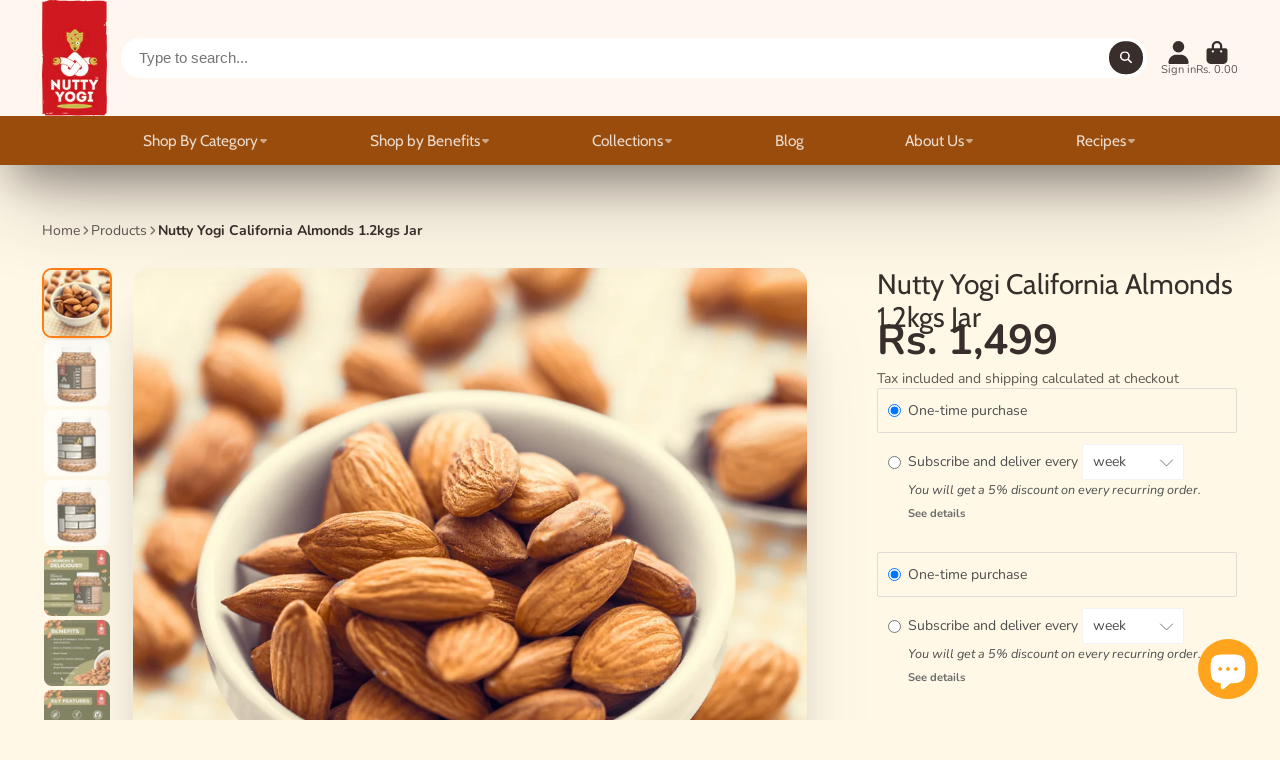

--- FILE ---
content_type: text/html; charset=utf-8
request_url: https://nuttyyogi.com/products/nutty-yogi-california-almonds-1-2kgs-jar
body_size: 44783
content:
<!doctype html>
<html class="no-js" lang="en">
  <head>
<!-- Tido Whatsapp Pixel start-->
<script async src='https://whatsapp.bossapps.co/js/script?shop=nuttyyogi.myshopify.com'></script>
<!-- Tido Whatsapp Pixel ended-->

    <meta charset="utf-8">
    <meta http-equiv="X-UA-Compatible" content="IE=edge">
    <meta name="viewport" content="width=device-width,initial-scale=1">
    <meta name="theme-color" content="">
    <link rel="canonical" href="https://nuttyyogi.com/products/nutty-yogi-california-almonds-1-2kgs-jar">
    <link rel="preconnect" href="https://cdn.shopify.com" crossorigin><link rel="icon" type="image/png" href="//nuttyyogi.com/cdn/shop/files/NY-LOGO-ROUND_RED_32x32.png?v=1628500004"><link rel="preconnect" href="https://fonts.shopifycdn.com" crossorigin><title>
      Nutty Yogi California Almonds 1.2kgs Jar
</title>

    
      <meta name="description" content="Nutty Yogi brings handpicked 100% Real Nuts for that crunchy, authentic and delicious taste. Quality guaranteed, it comes in a resealable bag to retain its crunch and freshness. Add a few in your diet and stay energized all day long. Surely natural, these are raw, unsweetened, unsalted, no additives, no preservatives o">
    

    

<meta property="og:site_name" content="Nutty Yogi">
<meta property="og:url" content="https://nuttyyogi.com/products/nutty-yogi-california-almonds-1-2kgs-jar">
<meta property="og:title" content="Nutty Yogi California Almonds 1.2kgs Jar">
<meta property="og:type" content="product">
<meta property="og:description" content="Nutty Yogi brings handpicked 100% Real Nuts for that crunchy, authentic and delicious taste. Quality guaranteed, it comes in a resealable bag to retain its crunch and freshness. Add a few in your diet and stay energized all day long. Surely natural, these are raw, unsweetened, unsalted, no additives, no preservatives o"><meta property="og:image" content="http://nuttyyogi.com/cdn/shop/products/PremiumPlainCashew_1.png?v=1676012792">
  <meta property="og:image:secure_url" content="https://nuttyyogi.com/cdn/shop/products/PremiumPlainCashew_1.png?v=1676012792">
  <meta property="og:image:width" content="1000">
  <meta property="og:image:height" content="1000"><meta property="og:price:amount" content="1,499.00">
  <meta property="og:price:currency" content="INR"><meta name="twitter:card" content="summary_large_image">
<meta name="twitter:title" content="Nutty Yogi California Almonds 1.2kgs Jar">
<meta name="twitter:description" content="Nutty Yogi brings handpicked 100% Real Nuts for that crunchy, authentic and delicious taste. Quality guaranteed, it comes in a resealable bag to retain its crunch and freshness. Add a few in your diet and stay energized all day long. Surely natural, these are raw, unsweetened, unsalted, no additives, no preservatives o">


    <script>window.performance && window.performance.mark && window.performance.mark('shopify.content_for_header.start');</script><meta name="google-site-verification" content="FGe3uIpAD6jWAYkZne0ZxUt1_i5SdlVhKH5kd-_j3nY">
<meta name="facebook-domain-verification" content="pkgo6ljlpsqntfmx3hdj1tbcyju2f8">
<meta name="facebook-domain-verification" content="kf65y970hhrq0893sztyam5h01lo8o">
<meta id="shopify-digital-wallet" name="shopify-digital-wallet" content="/17516601/digital_wallets/dialog">
<meta id="in-context-paypal-metadata" data-shop-id="17516601" data-venmo-supported="false" data-environment="production" data-locale="en_US" data-paypal-v4="true" data-currency="INR">
<link rel="alternate" type="application/json+oembed" href="https://nuttyyogi.com/products/nutty-yogi-california-almonds-1-2kgs-jar.oembed">
<script async="async" src="/checkouts/internal/preloads.js?locale=en-IN"></script>
<script id="shopify-features" type="application/json">{"accessToken":"1f4f25d5cf16495b4339e7dc5f2c1972","betas":["rich-media-storefront-analytics"],"domain":"nuttyyogi.com","predictiveSearch":true,"shopId":17516601,"locale":"en"}</script>
<script>var Shopify = Shopify || {};
Shopify.shop = "nuttyyogi.myshopify.com";
Shopify.locale = "en";
Shopify.currency = {"active":"INR","rate":"1.0"};
Shopify.country = "IN";
Shopify.theme = {"name":"ShowTime","id":123872510037,"schema_name":"ShowTime","schema_version":"7.12.1","theme_store_id":687,"role":"main"};
Shopify.theme.handle = "null";
Shopify.theme.style = {"id":null,"handle":null};
Shopify.cdnHost = "nuttyyogi.com/cdn";
Shopify.routes = Shopify.routes || {};
Shopify.routes.root = "/";</script>
<script type="module">!function(o){(o.Shopify=o.Shopify||{}).modules=!0}(window);</script>
<script>!function(o){function n(){var o=[];function n(){o.push(Array.prototype.slice.apply(arguments))}return n.q=o,n}var t=o.Shopify=o.Shopify||{};t.loadFeatures=n(),t.autoloadFeatures=n()}(window);</script>
<script id="shop-js-analytics" type="application/json">{"pageType":"product"}</script>
<script defer="defer" async type="module" src="//nuttyyogi.com/cdn/shopifycloud/shop-js/modules/v2/client.init-shop-cart-sync_C5BV16lS.en.esm.js"></script>
<script defer="defer" async type="module" src="//nuttyyogi.com/cdn/shopifycloud/shop-js/modules/v2/chunk.common_CygWptCX.esm.js"></script>
<script type="module">
  await import("//nuttyyogi.com/cdn/shopifycloud/shop-js/modules/v2/client.init-shop-cart-sync_C5BV16lS.en.esm.js");
await import("//nuttyyogi.com/cdn/shopifycloud/shop-js/modules/v2/chunk.common_CygWptCX.esm.js");

  window.Shopify.SignInWithShop?.initShopCartSync?.({"fedCMEnabled":true,"windoidEnabled":true});

</script>
<script>(function() {
  var isLoaded = false;
  function asyncLoad() {
    if (isLoaded) return;
    isLoaded = true;
    var urls = ["https:\/\/cdn-app.sealsubscriptions.com\/shopify\/public\/js\/sealsubscriptions.js?shop=nuttyyogi.myshopify.com","https:\/\/chimpstatic.com\/mcjs-connected\/js\/users\/33d55804dd5452621de656153\/a92a74e222b0a1d0ba08c2046.js?shop=nuttyyogi.myshopify.com","https:\/\/sdks.automizely.com\/conversions\/v1\/conversions.js?app_connection_id=a34dd67d1d684f6b97503ae7e7b9874c\u0026mapped_org_id=26a7870223f62c9d2e8b14be0a427b30_v1\u0026shop=nuttyyogi.myshopify.com","https:\/\/sr-cdn.shiprocket.in\/sr-promise\/static\/uc.js?channel_id=4\u0026sr_company_id=206052\u0026shop=nuttyyogi.myshopify.com","https:\/\/sr-cdn.shiprocket.in\/sr-promise\/static\/uc.js?channel_id=4\u0026sr_company_id=206052\u0026shop=nuttyyogi.myshopify.com","https:\/\/sr-cdn.shiprocket.in\/sr-promise\/static\/uc.js?channel_id=4\u0026sr_company_id=206052\u0026shop=nuttyyogi.myshopify.com"];
    for (var i = 0; i < urls.length; i++) {
      var s = document.createElement('script');
      s.type = 'text/javascript';
      s.async = true;
      s.src = urls[i];
      var x = document.getElementsByTagName('script')[0];
      x.parentNode.insertBefore(s, x);
    }
  };
  if(window.attachEvent) {
    window.attachEvent('onload', asyncLoad);
  } else {
    window.addEventListener('load', asyncLoad, false);
  }
})();</script>
<script id="__st">var __st={"a":17516601,"offset":-18000,"reqid":"3153b0b8-0752-44a9-80fe-60db4cdac927-1768681913","pageurl":"nuttyyogi.com\/products\/nutty-yogi-california-almonds-1-2kgs-jar","u":"a2231ce34825","p":"product","rtyp":"product","rid":6895793799253};</script>
<script>window.ShopifyPaypalV4VisibilityTracking = true;</script>
<script id="captcha-bootstrap">!function(){'use strict';const t='contact',e='account',n='new_comment',o=[[t,t],['blogs',n],['comments',n],[t,'customer']],c=[[e,'customer_login'],[e,'guest_login'],[e,'recover_customer_password'],[e,'create_customer']],r=t=>t.map((([t,e])=>`form[action*='/${t}']:not([data-nocaptcha='true']) input[name='form_type'][value='${e}']`)).join(','),a=t=>()=>t?[...document.querySelectorAll(t)].map((t=>t.form)):[];function s(){const t=[...o],e=r(t);return a(e)}const i='password',u='form_key',d=['recaptcha-v3-token','g-recaptcha-response','h-captcha-response',i],f=()=>{try{return window.sessionStorage}catch{return}},m='__shopify_v',_=t=>t.elements[u];function p(t,e,n=!1){try{const o=window.sessionStorage,c=JSON.parse(o.getItem(e)),{data:r}=function(t){const{data:e,action:n}=t;return t[m]||n?{data:e,action:n}:{data:t,action:n}}(c);for(const[e,n]of Object.entries(r))t.elements[e]&&(t.elements[e].value=n);n&&o.removeItem(e)}catch(o){console.error('form repopulation failed',{error:o})}}const l='form_type',E='cptcha';function T(t){t.dataset[E]=!0}const w=window,h=w.document,L='Shopify',v='ce_forms',y='captcha';let A=!1;((t,e)=>{const n=(g='f06e6c50-85a8-45c8-87d0-21a2b65856fe',I='https://cdn.shopify.com/shopifycloud/storefront-forms-hcaptcha/ce_storefront_forms_captcha_hcaptcha.v1.5.2.iife.js',D={infoText:'Protected by hCaptcha',privacyText:'Privacy',termsText:'Terms'},(t,e,n)=>{const o=w[L][v],c=o.bindForm;if(c)return c(t,g,e,D).then(n);var r;o.q.push([[t,g,e,D],n]),r=I,A||(h.body.append(Object.assign(h.createElement('script'),{id:'captcha-provider',async:!0,src:r})),A=!0)});var g,I,D;w[L]=w[L]||{},w[L][v]=w[L][v]||{},w[L][v].q=[],w[L][y]=w[L][y]||{},w[L][y].protect=function(t,e){n(t,void 0,e),T(t)},Object.freeze(w[L][y]),function(t,e,n,w,h,L){const[v,y,A,g]=function(t,e,n){const i=e?o:[],u=t?c:[],d=[...i,...u],f=r(d),m=r(i),_=r(d.filter((([t,e])=>n.includes(e))));return[a(f),a(m),a(_),s()]}(w,h,L),I=t=>{const e=t.target;return e instanceof HTMLFormElement?e:e&&e.form},D=t=>v().includes(t);t.addEventListener('submit',(t=>{const e=I(t);if(!e)return;const n=D(e)&&!e.dataset.hcaptchaBound&&!e.dataset.recaptchaBound,o=_(e),c=g().includes(e)&&(!o||!o.value);(n||c)&&t.preventDefault(),c&&!n&&(function(t){try{if(!f())return;!function(t){const e=f();if(!e)return;const n=_(t);if(!n)return;const o=n.value;o&&e.removeItem(o)}(t);const e=Array.from(Array(32),(()=>Math.random().toString(36)[2])).join('');!function(t,e){_(t)||t.append(Object.assign(document.createElement('input'),{type:'hidden',name:u})),t.elements[u].value=e}(t,e),function(t,e){const n=f();if(!n)return;const o=[...t.querySelectorAll(`input[type='${i}']`)].map((({name:t})=>t)),c=[...d,...o],r={};for(const[a,s]of new FormData(t).entries())c.includes(a)||(r[a]=s);n.setItem(e,JSON.stringify({[m]:1,action:t.action,data:r}))}(t,e)}catch(e){console.error('failed to persist form',e)}}(e),e.submit())}));const S=(t,e)=>{t&&!t.dataset[E]&&(n(t,e.some((e=>e===t))),T(t))};for(const o of['focusin','change'])t.addEventListener(o,(t=>{const e=I(t);D(e)&&S(e,y())}));const B=e.get('form_key'),M=e.get(l),P=B&&M;t.addEventListener('DOMContentLoaded',(()=>{const t=y();if(P)for(const e of t)e.elements[l].value===M&&p(e,B);[...new Set([...A(),...v().filter((t=>'true'===t.dataset.shopifyCaptcha))])].forEach((e=>S(e,t)))}))}(h,new URLSearchParams(w.location.search),n,t,e,['guest_login'])})(!0,!0)}();</script>
<script integrity="sha256-4kQ18oKyAcykRKYeNunJcIwy7WH5gtpwJnB7kiuLZ1E=" data-source-attribution="shopify.loadfeatures" defer="defer" src="//nuttyyogi.com/cdn/shopifycloud/storefront/assets/storefront/load_feature-a0a9edcb.js" crossorigin="anonymous"></script>
<script data-source-attribution="shopify.dynamic_checkout.dynamic.init">var Shopify=Shopify||{};Shopify.PaymentButton=Shopify.PaymentButton||{isStorefrontPortableWallets:!0,init:function(){window.Shopify.PaymentButton.init=function(){};var t=document.createElement("script");t.src="https://nuttyyogi.com/cdn/shopifycloud/portable-wallets/latest/portable-wallets.en.js",t.type="module",document.head.appendChild(t)}};
</script>
<script data-source-attribution="shopify.dynamic_checkout.buyer_consent">
  function portableWalletsHideBuyerConsent(e){var t=document.getElementById("shopify-buyer-consent"),n=document.getElementById("shopify-subscription-policy-button");t&&n&&(t.classList.add("hidden"),t.setAttribute("aria-hidden","true"),n.removeEventListener("click",e))}function portableWalletsShowBuyerConsent(e){var t=document.getElementById("shopify-buyer-consent"),n=document.getElementById("shopify-subscription-policy-button");t&&n&&(t.classList.remove("hidden"),t.removeAttribute("aria-hidden"),n.addEventListener("click",e))}window.Shopify?.PaymentButton&&(window.Shopify.PaymentButton.hideBuyerConsent=portableWalletsHideBuyerConsent,window.Shopify.PaymentButton.showBuyerConsent=portableWalletsShowBuyerConsent);
</script>
<script>
  function portableWalletsCleanup(e){e&&e.src&&console.error("Failed to load portable wallets script "+e.src);var t=document.querySelectorAll("shopify-accelerated-checkout .shopify-payment-button__skeleton, shopify-accelerated-checkout-cart .wallet-cart-button__skeleton"),e=document.getElementById("shopify-buyer-consent");for(let e=0;e<t.length;e++)t[e].remove();e&&e.remove()}function portableWalletsNotLoadedAsModule(e){e instanceof ErrorEvent&&"string"==typeof e.message&&e.message.includes("import.meta")&&"string"==typeof e.filename&&e.filename.includes("portable-wallets")&&(window.removeEventListener("error",portableWalletsNotLoadedAsModule),window.Shopify.PaymentButton.failedToLoad=e,"loading"===document.readyState?document.addEventListener("DOMContentLoaded",window.Shopify.PaymentButton.init):window.Shopify.PaymentButton.init())}window.addEventListener("error",portableWalletsNotLoadedAsModule);
</script>

<script type="module" src="https://nuttyyogi.com/cdn/shopifycloud/portable-wallets/latest/portable-wallets.en.js" onError="portableWalletsCleanup(this)" crossorigin="anonymous"></script>
<script nomodule>
  document.addEventListener("DOMContentLoaded", portableWalletsCleanup);
</script>

<link id="shopify-accelerated-checkout-styles" rel="stylesheet" media="screen" href="https://nuttyyogi.com/cdn/shopifycloud/portable-wallets/latest/accelerated-checkout-backwards-compat.css" crossorigin="anonymous">
<style id="shopify-accelerated-checkout-cart">
        #shopify-buyer-consent {
  margin-top: 1em;
  display: inline-block;
  width: 100%;
}

#shopify-buyer-consent.hidden {
  display: none;
}

#shopify-subscription-policy-button {
  background: none;
  border: none;
  padding: 0;
  text-decoration: underline;
  font-size: inherit;
  cursor: pointer;
}

#shopify-subscription-policy-button::before {
  box-shadow: none;
}

      </style>

<script>window.performance && window.performance.mark && window.performance.mark('shopify.content_for_header.end');</script>

    

<style data-shopify>
    @font-face {
  font-family: Nunito;
  font-weight: 400;
  font-style: normal;
  font-display: swap;
  src: url("//nuttyyogi.com/cdn/fonts/nunito/nunito_n4.fc49103dc396b42cae9460289072d384b6c6eb63.woff2") format("woff2"),
       url("//nuttyyogi.com/cdn/fonts/nunito/nunito_n4.5d26d13beeac3116db2479e64986cdeea4c8fbdd.woff") format("woff");
}

    @font-face {
  font-family: Nunito;
  font-weight: 700;
  font-style: normal;
  font-display: swap;
  src: url("//nuttyyogi.com/cdn/fonts/nunito/nunito_n7.37cf9b8cf43b3322f7e6e13ad2aad62ab5dc9109.woff2") format("woff2"),
       url("//nuttyyogi.com/cdn/fonts/nunito/nunito_n7.45cfcfadc6630011252d54d5f5a2c7c98f60d5de.woff") format("woff");
}

    @font-face {
  font-family: Nunito;
  font-weight: 400;
  font-style: italic;
  font-display: swap;
  src: url("//nuttyyogi.com/cdn/fonts/nunito/nunito_i4.fd53bf99043ab6c570187ed42d1b49192135de96.woff2") format("woff2"),
       url("//nuttyyogi.com/cdn/fonts/nunito/nunito_i4.cb3876a003a73aaae5363bb3e3e99d45ec598cc6.woff") format("woff");
}

    @font-face {
  font-family: Nunito;
  font-weight: 700;
  font-style: italic;
  font-display: swap;
  src: url("//nuttyyogi.com/cdn/fonts/nunito/nunito_i7.3f8ba2027bc9ceb1b1764ecab15bae73f86c4632.woff2") format("woff2"),
       url("//nuttyyogi.com/cdn/fonts/nunito/nunito_i7.82bfb5f86ec77ada3c9f660da22064c2e46e1469.woff") format("woff");
}

    @font-face {
  font-family: Cabin;
  font-weight: 400;
  font-style: normal;
  font-display: swap;
  src: url("//nuttyyogi.com/cdn/fonts/cabin/cabin_n4.cefc6494a78f87584a6f312fea532919154f66fe.woff2") format("woff2"),
       url("//nuttyyogi.com/cdn/fonts/cabin/cabin_n4.8c16611b00f59d27f4b27ce4328dfe514ce77517.woff") format("woff");
}


    :root {
    --font-body-family: Nunito, sans-serif;
    --font-body-style: normal;
    --font-body-weight: 400;
    --font-body-weight-bold: 700;

    --font-heading-family: Cabin, sans-serif;
    --font-heading-style: normal;
    --font-heading-weight: 400;

    --font-scale: 1.0;

    
    --color-g-text: #382e2b;--color-g-text-alpha-80: rgba(42, 34, 32, 0.8);
    --color-g-text-alpha-70: rgba(42, 34, 32, 0.7);
    --color-g-text-alpha-50: rgba(42, 34, 32, 0.5);
    --color-g-text-alpha-60: rgba(42, 34, 32, 0.6);
    --color-g-text-alpha-40: rgba(42, 34, 32, 0.4);
    --color-g-text-alpha-30: rgba(42, 34, 32, 0.3);
    --color-g-text-alpha-20: rgba(42, 34, 32, 0.2);
    --color-g-text-alpha-10: rgba(42, 34, 32, 0.1);

    --color-g-bg: #fff8e7;
    --color-g-bg-d5: #fff1cd;
    --color-g-bg-d15: #ffe9b4;
    --color-g-bg-alpha-0: rgba(255, 248, 231, 0);
    --color-g-bg-alpha-70: rgba(255, 248, 231, 0.7);
    --color-g-bg-border: #ffda81;
    --color-g-fg: #FFFFFF;
    --color-g-fg-alpha-70: rgba(255, 255, 255, 0.7);
    --color-g-fg-alpha-50: rgba(255, 255, 255, 0.5);
    --color-g-fg-d10: #e6e6e6;
    --color-g-fg-d20: #cccccc;
    --color-g-accent: #fd7e14;
    --color-g-sale: #B12704;
    --color-g-warning: #B12704;
    --color-g-success: #268719;
    --color-g-danger: #B12704;
    --color-g-star-rating: #FFA41C;

    --color-g-button-text: #ffffff;
    --color-g-button-bg: #382e2b;
    --color-g-button-bg-hover: #2a2220;
    --color-g-button-shadow-l1: rgba(0, 0, 0, 0.3);
    --color-g-button-shadow-l2: rgba(0, 0, 0, 0.15);
    --color-g-button-shadow-l3: #040303;
    --color-g-button-bg-gradient: #7e4332;

    --color-g-button-buy-it-now-text: #382e2b;
    --color-g-button-buy-it-now-bg: #feaa2c;
    --color-g-button-buy-it-now-bg-hover: #fea013;

    --color-g-product-badge-sale: #FFA41C;
    --color-g-product-badge-sold-out: #382e2b;

    --border-radius-base: 1.125rem;
    --border-radius-inner: 0.7rem;
    --border-radius-sm: 0.25rem;
    --transition-base: 0.3s;

    --box-shadow-large: rgb(50 50 93 / 25%) 0px 50px 100px -20px, rgb(0 0 0 / 30%) 0px 30px 60px -30px;

    --container-width: 1530px;
    --container-spacer: min(3rem, 5vw);
    /* --glob-gutter: clamp(3vw, 1.4rem, 30px); */
    --glob-gutter: min(3vw, 1.4rem);
    }
</style>
<link rel="preload" as="font" href="//nuttyyogi.com/cdn/fonts/nunito/nunito_n4.fc49103dc396b42cae9460289072d384b6c6eb63.woff2" type="font/woff2" crossorigin><link rel="preload" as="font" href="//nuttyyogi.com/cdn/fonts/cabin/cabin_n4.cefc6494a78f87584a6f312fea532919154f66fe.woff2" type="font/woff2" crossorigin><script>
      document.documentElement.className = document.documentElement.className.replace('no-js', 'js');
      if (Shopify.designMode) {
        document.documentElement.classList.add('shopify-design-mode');
      }
      function lazyImageOnLoad(img) {
        img.setAttribute('loaded', '');
      }
    </script>

  
  <link href="//nuttyyogi.com/cdn/shop/t/9/assets/core.css?v=99849087583984578851683280679" rel="stylesheet" type="text/css" media="all" />

  
  <script src="https://cdn.shopify.com/extensions/7bc9bb47-adfa-4267-963e-cadee5096caf/inbox-1252/assets/inbox-chat-loader.js" type="text/javascript" defer="defer"></script>
<link href="https://monorail-edge.shopifysvc.com" rel="dns-prefetch">
<script>(function(){if ("sendBeacon" in navigator && "performance" in window) {try {var session_token_from_headers = performance.getEntriesByType('navigation')[0].serverTiming.find(x => x.name == '_s').description;} catch {var session_token_from_headers = undefined;}var session_cookie_matches = document.cookie.match(/_shopify_s=([^;]*)/);var session_token_from_cookie = session_cookie_matches && session_cookie_matches.length === 2 ? session_cookie_matches[1] : "";var session_token = session_token_from_headers || session_token_from_cookie || "";function handle_abandonment_event(e) {var entries = performance.getEntries().filter(function(entry) {return /monorail-edge.shopifysvc.com/.test(entry.name);});if (!window.abandonment_tracked && entries.length === 0) {window.abandonment_tracked = true;var currentMs = Date.now();var navigation_start = performance.timing.navigationStart;var payload = {shop_id: 17516601,url: window.location.href,navigation_start,duration: currentMs - navigation_start,session_token,page_type: "product"};window.navigator.sendBeacon("https://monorail-edge.shopifysvc.com/v1/produce", JSON.stringify({schema_id: "online_store_buyer_site_abandonment/1.1",payload: payload,metadata: {event_created_at_ms: currentMs,event_sent_at_ms: currentMs}}));}}window.addEventListener('pagehide', handle_abandonment_event);}}());</script>
<script id="web-pixels-manager-setup">(function e(e,d,r,n,o){if(void 0===o&&(o={}),!Boolean(null===(a=null===(i=window.Shopify)||void 0===i?void 0:i.analytics)||void 0===a?void 0:a.replayQueue)){var i,a;window.Shopify=window.Shopify||{};var t=window.Shopify;t.analytics=t.analytics||{};var s=t.analytics;s.replayQueue=[],s.publish=function(e,d,r){return s.replayQueue.push([e,d,r]),!0};try{self.performance.mark("wpm:start")}catch(e){}var l=function(){var e={modern:/Edge?\/(1{2}[4-9]|1[2-9]\d|[2-9]\d{2}|\d{4,})\.\d+(\.\d+|)|Firefox\/(1{2}[4-9]|1[2-9]\d|[2-9]\d{2}|\d{4,})\.\d+(\.\d+|)|Chrom(ium|e)\/(9{2}|\d{3,})\.\d+(\.\d+|)|(Maci|X1{2}).+ Version\/(15\.\d+|(1[6-9]|[2-9]\d|\d{3,})\.\d+)([,.]\d+|)( \(\w+\)|)( Mobile\/\w+|) Safari\/|Chrome.+OPR\/(9{2}|\d{3,})\.\d+\.\d+|(CPU[ +]OS|iPhone[ +]OS|CPU[ +]iPhone|CPU IPhone OS|CPU iPad OS)[ +]+(15[._]\d+|(1[6-9]|[2-9]\d|\d{3,})[._]\d+)([._]\d+|)|Android:?[ /-](13[3-9]|1[4-9]\d|[2-9]\d{2}|\d{4,})(\.\d+|)(\.\d+|)|Android.+Firefox\/(13[5-9]|1[4-9]\d|[2-9]\d{2}|\d{4,})\.\d+(\.\d+|)|Android.+Chrom(ium|e)\/(13[3-9]|1[4-9]\d|[2-9]\d{2}|\d{4,})\.\d+(\.\d+|)|SamsungBrowser\/([2-9]\d|\d{3,})\.\d+/,legacy:/Edge?\/(1[6-9]|[2-9]\d|\d{3,})\.\d+(\.\d+|)|Firefox\/(5[4-9]|[6-9]\d|\d{3,})\.\d+(\.\d+|)|Chrom(ium|e)\/(5[1-9]|[6-9]\d|\d{3,})\.\d+(\.\d+|)([\d.]+$|.*Safari\/(?![\d.]+ Edge\/[\d.]+$))|(Maci|X1{2}).+ Version\/(10\.\d+|(1[1-9]|[2-9]\d|\d{3,})\.\d+)([,.]\d+|)( \(\w+\)|)( Mobile\/\w+|) Safari\/|Chrome.+OPR\/(3[89]|[4-9]\d|\d{3,})\.\d+\.\d+|(CPU[ +]OS|iPhone[ +]OS|CPU[ +]iPhone|CPU IPhone OS|CPU iPad OS)[ +]+(10[._]\d+|(1[1-9]|[2-9]\d|\d{3,})[._]\d+)([._]\d+|)|Android:?[ /-](13[3-9]|1[4-9]\d|[2-9]\d{2}|\d{4,})(\.\d+|)(\.\d+|)|Mobile Safari.+OPR\/([89]\d|\d{3,})\.\d+\.\d+|Android.+Firefox\/(13[5-9]|1[4-9]\d|[2-9]\d{2}|\d{4,})\.\d+(\.\d+|)|Android.+Chrom(ium|e)\/(13[3-9]|1[4-9]\d|[2-9]\d{2}|\d{4,})\.\d+(\.\d+|)|Android.+(UC? ?Browser|UCWEB|U3)[ /]?(15\.([5-9]|\d{2,})|(1[6-9]|[2-9]\d|\d{3,})\.\d+)\.\d+|SamsungBrowser\/(5\.\d+|([6-9]|\d{2,})\.\d+)|Android.+MQ{2}Browser\/(14(\.(9|\d{2,})|)|(1[5-9]|[2-9]\d|\d{3,})(\.\d+|))(\.\d+|)|K[Aa][Ii]OS\/(3\.\d+|([4-9]|\d{2,})\.\d+)(\.\d+|)/},d=e.modern,r=e.legacy,n=navigator.userAgent;return n.match(d)?"modern":n.match(r)?"legacy":"unknown"}(),u="modern"===l?"modern":"legacy",c=(null!=n?n:{modern:"",legacy:""})[u],f=function(e){return[e.baseUrl,"/wpm","/b",e.hashVersion,"modern"===e.buildTarget?"m":"l",".js"].join("")}({baseUrl:d,hashVersion:r,buildTarget:u}),m=function(e){var d=e.version,r=e.bundleTarget,n=e.surface,o=e.pageUrl,i=e.monorailEndpoint;return{emit:function(e){var a=e.status,t=e.errorMsg,s=(new Date).getTime(),l=JSON.stringify({metadata:{event_sent_at_ms:s},events:[{schema_id:"web_pixels_manager_load/3.1",payload:{version:d,bundle_target:r,page_url:o,status:a,surface:n,error_msg:t},metadata:{event_created_at_ms:s}}]});if(!i)return console&&console.warn&&console.warn("[Web Pixels Manager] No Monorail endpoint provided, skipping logging."),!1;try{return self.navigator.sendBeacon.bind(self.navigator)(i,l)}catch(e){}var u=new XMLHttpRequest;try{return u.open("POST",i,!0),u.setRequestHeader("Content-Type","text/plain"),u.send(l),!0}catch(e){return console&&console.warn&&console.warn("[Web Pixels Manager] Got an unhandled error while logging to Monorail."),!1}}}}({version:r,bundleTarget:l,surface:e.surface,pageUrl:self.location.href,monorailEndpoint:e.monorailEndpoint});try{o.browserTarget=l,function(e){var d=e.src,r=e.async,n=void 0===r||r,o=e.onload,i=e.onerror,a=e.sri,t=e.scriptDataAttributes,s=void 0===t?{}:t,l=document.createElement("script"),u=document.querySelector("head"),c=document.querySelector("body");if(l.async=n,l.src=d,a&&(l.integrity=a,l.crossOrigin="anonymous"),s)for(var f in s)if(Object.prototype.hasOwnProperty.call(s,f))try{l.dataset[f]=s[f]}catch(e){}if(o&&l.addEventListener("load",o),i&&l.addEventListener("error",i),u)u.appendChild(l);else{if(!c)throw new Error("Did not find a head or body element to append the script");c.appendChild(l)}}({src:f,async:!0,onload:function(){if(!function(){var e,d;return Boolean(null===(d=null===(e=window.Shopify)||void 0===e?void 0:e.analytics)||void 0===d?void 0:d.initialized)}()){var d=window.webPixelsManager.init(e)||void 0;if(d){var r=window.Shopify.analytics;r.replayQueue.forEach((function(e){var r=e[0],n=e[1],o=e[2];d.publishCustomEvent(r,n,o)})),r.replayQueue=[],r.publish=d.publishCustomEvent,r.visitor=d.visitor,r.initialized=!0}}},onerror:function(){return m.emit({status:"failed",errorMsg:"".concat(f," has failed to load")})},sri:function(e){var d=/^sha384-[A-Za-z0-9+/=]+$/;return"string"==typeof e&&d.test(e)}(c)?c:"",scriptDataAttributes:o}),m.emit({status:"loading"})}catch(e){m.emit({status:"failed",errorMsg:(null==e?void 0:e.message)||"Unknown error"})}}})({shopId: 17516601,storefrontBaseUrl: "https://nuttyyogi.com",extensionsBaseUrl: "https://extensions.shopifycdn.com/cdn/shopifycloud/web-pixels-manager",monorailEndpoint: "https://monorail-edge.shopifysvc.com/unstable/produce_batch",surface: "storefront-renderer",enabledBetaFlags: ["2dca8a86"],webPixelsConfigList: [{"id":"395313237","configuration":"{\"hashed_organization_id\":\"26a7870223f62c9d2e8b14be0a427b30_v1\",\"app_key\":\"nuttyyogi\",\"allow_collect_personal_data\":\"true\"}","eventPayloadVersion":"v1","runtimeContext":"STRICT","scriptVersion":"6f6660f15c595d517f203f6e1abcb171","type":"APP","apiClientId":2814809,"privacyPurposes":["ANALYTICS","MARKETING","SALE_OF_DATA"],"dataSharingAdjustments":{"protectedCustomerApprovalScopes":["read_customer_address","read_customer_email","read_customer_name","read_customer_personal_data","read_customer_phone"]}},{"id":"201064533","configuration":"{\"config\":\"{\\\"pixel_id\\\":\\\"G-B4X122ZCWT\\\",\\\"target_country\\\":\\\"IN\\\",\\\"gtag_events\\\":[{\\\"type\\\":\\\"search\\\",\\\"action_label\\\":[\\\"G-B4X122ZCWT\\\",\\\"AW-479990970\\\/EKwuCI2wkOgBELqp8OQB\\\"]},{\\\"type\\\":\\\"begin_checkout\\\",\\\"action_label\\\":[\\\"G-B4X122ZCWT\\\",\\\"AW-479990970\\\/K7CqCIqwkOgBELqp8OQB\\\"]},{\\\"type\\\":\\\"view_item\\\",\\\"action_label\\\":[\\\"G-B4X122ZCWT\\\",\\\"AW-479990970\\\/txeXCISwkOgBELqp8OQB\\\",\\\"MC-YRQDRY6J94\\\"]},{\\\"type\\\":\\\"purchase\\\",\\\"action_label\\\":[\\\"G-B4X122ZCWT\\\",\\\"AW-479990970\\\/7FY9CIGwkOgBELqp8OQB\\\",\\\"MC-YRQDRY6J94\\\"]},{\\\"type\\\":\\\"page_view\\\",\\\"action_label\\\":[\\\"G-B4X122ZCWT\\\",\\\"AW-479990970\\\/jeClCP6vkOgBELqp8OQB\\\",\\\"MC-YRQDRY6J94\\\"]},{\\\"type\\\":\\\"add_payment_info\\\",\\\"action_label\\\":[\\\"G-B4X122ZCWT\\\",\\\"AW-479990970\\\/9zuRCJCwkOgBELqp8OQB\\\"]},{\\\"type\\\":\\\"add_to_cart\\\",\\\"action_label\\\":[\\\"G-B4X122ZCWT\\\",\\\"AW-479990970\\\/62CeCIewkOgBELqp8OQB\\\"]}],\\\"enable_monitoring_mode\\\":false}\"}","eventPayloadVersion":"v1","runtimeContext":"OPEN","scriptVersion":"b2a88bafab3e21179ed38636efcd8a93","type":"APP","apiClientId":1780363,"privacyPurposes":[],"dataSharingAdjustments":{"protectedCustomerApprovalScopes":["read_customer_address","read_customer_email","read_customer_name","read_customer_personal_data","read_customer_phone"]}},{"id":"89686101","configuration":"{\"pixel_id\":\"1956116818011315\",\"pixel_type\":\"facebook_pixel\",\"metaapp_system_user_token\":\"-\"}","eventPayloadVersion":"v1","runtimeContext":"OPEN","scriptVersion":"ca16bc87fe92b6042fbaa3acc2fbdaa6","type":"APP","apiClientId":2329312,"privacyPurposes":["ANALYTICS","MARKETING","SALE_OF_DATA"],"dataSharingAdjustments":{"protectedCustomerApprovalScopes":["read_customer_address","read_customer_email","read_customer_name","read_customer_personal_data","read_customer_phone"]}},{"id":"29491285","eventPayloadVersion":"v1","runtimeContext":"LAX","scriptVersion":"1","type":"CUSTOM","privacyPurposes":["MARKETING"],"name":"Meta pixel (migrated)"},{"id":"shopify-app-pixel","configuration":"{}","eventPayloadVersion":"v1","runtimeContext":"STRICT","scriptVersion":"0450","apiClientId":"shopify-pixel","type":"APP","privacyPurposes":["ANALYTICS","MARKETING"]},{"id":"shopify-custom-pixel","eventPayloadVersion":"v1","runtimeContext":"LAX","scriptVersion":"0450","apiClientId":"shopify-pixel","type":"CUSTOM","privacyPurposes":["ANALYTICS","MARKETING"]}],isMerchantRequest: false,initData: {"shop":{"name":"Nutty Yogi","paymentSettings":{"currencyCode":"INR"},"myshopifyDomain":"nuttyyogi.myshopify.com","countryCode":"IN","storefrontUrl":"https:\/\/nuttyyogi.com"},"customer":null,"cart":null,"checkout":null,"productVariants":[{"price":{"amount":1499.0,"currencyCode":"INR"},"product":{"title":"Nutty Yogi California Almonds 1.2kgs Jar","vendor":"Nutty Yogi","id":"6895793799253","untranslatedTitle":"Nutty Yogi California Almonds 1.2kgs Jar","url":"\/products\/nutty-yogi-california-almonds-1-2kgs-jar","type":""},"id":"40506594459733","image":{"src":"\/\/nuttyyogi.com\/cdn\/shop\/products\/PremiumPlainCashew_1.png?v=1676012792"},"sku":"","title":"Default Title","untranslatedTitle":"Default Title"}],"purchasingCompany":null},},"https://nuttyyogi.com/cdn","fcfee988w5aeb613cpc8e4bc33m6693e112",{"modern":"","legacy":""},{"shopId":"17516601","storefrontBaseUrl":"https:\/\/nuttyyogi.com","extensionBaseUrl":"https:\/\/extensions.shopifycdn.com\/cdn\/shopifycloud\/web-pixels-manager","surface":"storefront-renderer","enabledBetaFlags":"[\"2dca8a86\"]","isMerchantRequest":"false","hashVersion":"fcfee988w5aeb613cpc8e4bc33m6693e112","publish":"custom","events":"[[\"page_viewed\",{}],[\"product_viewed\",{\"productVariant\":{\"price\":{\"amount\":1499.0,\"currencyCode\":\"INR\"},\"product\":{\"title\":\"Nutty Yogi California Almonds 1.2kgs Jar\",\"vendor\":\"Nutty Yogi\",\"id\":\"6895793799253\",\"untranslatedTitle\":\"Nutty Yogi California Almonds 1.2kgs Jar\",\"url\":\"\/products\/nutty-yogi-california-almonds-1-2kgs-jar\",\"type\":\"\"},\"id\":\"40506594459733\",\"image\":{\"src\":\"\/\/nuttyyogi.com\/cdn\/shop\/products\/PremiumPlainCashew_1.png?v=1676012792\"},\"sku\":\"\",\"title\":\"Default Title\",\"untranslatedTitle\":\"Default Title\"}}]]"});</script><script>
  window.ShopifyAnalytics = window.ShopifyAnalytics || {};
  window.ShopifyAnalytics.meta = window.ShopifyAnalytics.meta || {};
  window.ShopifyAnalytics.meta.currency = 'INR';
  var meta = {"product":{"id":6895793799253,"gid":"gid:\/\/shopify\/Product\/6895793799253","vendor":"Nutty Yogi","type":"","handle":"nutty-yogi-california-almonds-1-2kgs-jar","variants":[{"id":40506594459733,"price":149900,"name":"Nutty Yogi California Almonds 1.2kgs Jar","public_title":null,"sku":""}],"remote":false},"page":{"pageType":"product","resourceType":"product","resourceId":6895793799253,"requestId":"3153b0b8-0752-44a9-80fe-60db4cdac927-1768681913"}};
  for (var attr in meta) {
    window.ShopifyAnalytics.meta[attr] = meta[attr];
  }
</script>
<script class="analytics">
  (function () {
    var customDocumentWrite = function(content) {
      var jquery = null;

      if (window.jQuery) {
        jquery = window.jQuery;
      } else if (window.Checkout && window.Checkout.$) {
        jquery = window.Checkout.$;
      }

      if (jquery) {
        jquery('body').append(content);
      }
    };

    var hasLoggedConversion = function(token) {
      if (token) {
        return document.cookie.indexOf('loggedConversion=' + token) !== -1;
      }
      return false;
    }

    var setCookieIfConversion = function(token) {
      if (token) {
        var twoMonthsFromNow = new Date(Date.now());
        twoMonthsFromNow.setMonth(twoMonthsFromNow.getMonth() + 2);

        document.cookie = 'loggedConversion=' + token + '; expires=' + twoMonthsFromNow;
      }
    }

    var trekkie = window.ShopifyAnalytics.lib = window.trekkie = window.trekkie || [];
    if (trekkie.integrations) {
      return;
    }
    trekkie.methods = [
      'identify',
      'page',
      'ready',
      'track',
      'trackForm',
      'trackLink'
    ];
    trekkie.factory = function(method) {
      return function() {
        var args = Array.prototype.slice.call(arguments);
        args.unshift(method);
        trekkie.push(args);
        return trekkie;
      };
    };
    for (var i = 0; i < trekkie.methods.length; i++) {
      var key = trekkie.methods[i];
      trekkie[key] = trekkie.factory(key);
    }
    trekkie.load = function(config) {
      trekkie.config = config || {};
      trekkie.config.initialDocumentCookie = document.cookie;
      var first = document.getElementsByTagName('script')[0];
      var script = document.createElement('script');
      script.type = 'text/javascript';
      script.onerror = function(e) {
        var scriptFallback = document.createElement('script');
        scriptFallback.type = 'text/javascript';
        scriptFallback.onerror = function(error) {
                var Monorail = {
      produce: function produce(monorailDomain, schemaId, payload) {
        var currentMs = new Date().getTime();
        var event = {
          schema_id: schemaId,
          payload: payload,
          metadata: {
            event_created_at_ms: currentMs,
            event_sent_at_ms: currentMs
          }
        };
        return Monorail.sendRequest("https://" + monorailDomain + "/v1/produce", JSON.stringify(event));
      },
      sendRequest: function sendRequest(endpointUrl, payload) {
        // Try the sendBeacon API
        if (window && window.navigator && typeof window.navigator.sendBeacon === 'function' && typeof window.Blob === 'function' && !Monorail.isIos12()) {
          var blobData = new window.Blob([payload], {
            type: 'text/plain'
          });

          if (window.navigator.sendBeacon(endpointUrl, blobData)) {
            return true;
          } // sendBeacon was not successful

        } // XHR beacon

        var xhr = new XMLHttpRequest();

        try {
          xhr.open('POST', endpointUrl);
          xhr.setRequestHeader('Content-Type', 'text/plain');
          xhr.send(payload);
        } catch (e) {
          console.log(e);
        }

        return false;
      },
      isIos12: function isIos12() {
        return window.navigator.userAgent.lastIndexOf('iPhone; CPU iPhone OS 12_') !== -1 || window.navigator.userAgent.lastIndexOf('iPad; CPU OS 12_') !== -1;
      }
    };
    Monorail.produce('monorail-edge.shopifysvc.com',
      'trekkie_storefront_load_errors/1.1',
      {shop_id: 17516601,
      theme_id: 123872510037,
      app_name: "storefront",
      context_url: window.location.href,
      source_url: "//nuttyyogi.com/cdn/s/trekkie.storefront.cd680fe47e6c39ca5d5df5f0a32d569bc48c0f27.min.js"});

        };
        scriptFallback.async = true;
        scriptFallback.src = '//nuttyyogi.com/cdn/s/trekkie.storefront.cd680fe47e6c39ca5d5df5f0a32d569bc48c0f27.min.js';
        first.parentNode.insertBefore(scriptFallback, first);
      };
      script.async = true;
      script.src = '//nuttyyogi.com/cdn/s/trekkie.storefront.cd680fe47e6c39ca5d5df5f0a32d569bc48c0f27.min.js';
      first.parentNode.insertBefore(script, first);
    };
    trekkie.load(
      {"Trekkie":{"appName":"storefront","development":false,"defaultAttributes":{"shopId":17516601,"isMerchantRequest":null,"themeId":123872510037,"themeCityHash":"16549377684253075148","contentLanguage":"en","currency":"INR","eventMetadataId":"230b3305-ec4c-4e90-a889-d1e7444e1fd3"},"isServerSideCookieWritingEnabled":true,"monorailRegion":"shop_domain","enabledBetaFlags":["65f19447"]},"Session Attribution":{},"S2S":{"facebookCapiEnabled":true,"source":"trekkie-storefront-renderer","apiClientId":580111}}
    );

    var loaded = false;
    trekkie.ready(function() {
      if (loaded) return;
      loaded = true;

      window.ShopifyAnalytics.lib = window.trekkie;

      var originalDocumentWrite = document.write;
      document.write = customDocumentWrite;
      try { window.ShopifyAnalytics.merchantGoogleAnalytics.call(this); } catch(error) {};
      document.write = originalDocumentWrite;

      window.ShopifyAnalytics.lib.page(null,{"pageType":"product","resourceType":"product","resourceId":6895793799253,"requestId":"3153b0b8-0752-44a9-80fe-60db4cdac927-1768681913","shopifyEmitted":true});

      var match = window.location.pathname.match(/checkouts\/(.+)\/(thank_you|post_purchase)/)
      var token = match? match[1]: undefined;
      if (!hasLoggedConversion(token)) {
        setCookieIfConversion(token);
        window.ShopifyAnalytics.lib.track("Viewed Product",{"currency":"INR","variantId":40506594459733,"productId":6895793799253,"productGid":"gid:\/\/shopify\/Product\/6895793799253","name":"Nutty Yogi California Almonds 1.2kgs Jar","price":"1499.00","sku":"","brand":"Nutty Yogi","variant":null,"category":"","nonInteraction":true,"remote":false},undefined,undefined,{"shopifyEmitted":true});
      window.ShopifyAnalytics.lib.track("monorail:\/\/trekkie_storefront_viewed_product\/1.1",{"currency":"INR","variantId":40506594459733,"productId":6895793799253,"productGid":"gid:\/\/shopify\/Product\/6895793799253","name":"Nutty Yogi California Almonds 1.2kgs Jar","price":"1499.00","sku":"","brand":"Nutty Yogi","variant":null,"category":"","nonInteraction":true,"remote":false,"referer":"https:\/\/nuttyyogi.com\/products\/nutty-yogi-california-almonds-1-2kgs-jar"});
      }
    });


        var eventsListenerScript = document.createElement('script');
        eventsListenerScript.async = true;
        eventsListenerScript.src = "//nuttyyogi.com/cdn/shopifycloud/storefront/assets/shop_events_listener-3da45d37.js";
        document.getElementsByTagName('head')[0].appendChild(eventsListenerScript);

})();</script>
  <script>
  if (!window.ga || (window.ga && typeof window.ga !== 'function')) {
    window.ga = function ga() {
      (window.ga.q = window.ga.q || []).push(arguments);
      if (window.Shopify && window.Shopify.analytics && typeof window.Shopify.analytics.publish === 'function') {
        window.Shopify.analytics.publish("ga_stub_called", {}, {sendTo: "google_osp_migration"});
      }
      console.error("Shopify's Google Analytics stub called with:", Array.from(arguments), "\nSee https://help.shopify.com/manual/promoting-marketing/pixels/pixel-migration#google for more information.");
    };
    if (window.Shopify && window.Shopify.analytics && typeof window.Shopify.analytics.publish === 'function') {
      window.Shopify.analytics.publish("ga_stub_initialized", {}, {sendTo: "google_osp_migration"});
    }
  }
</script>
<script
  defer
  src="https://nuttyyogi.com/cdn/shopifycloud/perf-kit/shopify-perf-kit-3.0.4.min.js"
  data-application="storefront-renderer"
  data-shop-id="17516601"
  data-render-region="gcp-us-central1"
  data-page-type="product"
  data-theme-instance-id="123872510037"
  data-theme-name="ShowTime"
  data-theme-version="7.12.1"
  data-monorail-region="shop_domain"
  data-resource-timing-sampling-rate="10"
  data-shs="true"
  data-shs-beacon="true"
  data-shs-export-with-fetch="true"
  data-shs-logs-sample-rate="1"
  data-shs-beacon-endpoint="https://nuttyyogi.com/api/collect"
></script>
</head>

  <body><div class="#container" data-main-container>
    <div data-main-container-inner></div>
</div>

<div class="gutter-spacer" data-gutter-spacer></div>

<script>
    window.importModule = (mod) => import(window.theme.modules[mod]);
    const containerElInner = document.querySelector('[data-main-container-inner]');
    const gutterSpacerEl = document.querySelector('[data-gutter-spacer]');
    window.containerInnerWidth = containerElInner.offsetWidth;
    window.gutterWidth = gutterSpacerEl.offsetWidth;
    console.log(window.gutterWidth);
    var globalLoadedStyles = {};
    function loadStyle(style) {
        if(globalLoadedStyles[style.getAttribute('href')]) {
            return;
        }
        globalLoadedStyles[style.getAttribute('href')] = true;
        if(style.media === 'print') {
            style.media = 'all';
        }
    }
    window.global = {
        cartNotificationsEnabled: true
    }
    window.shopUrl = 'https://nuttyyogi.com';
    window.routes = {
        cart_add_url: '/cart/add',
        cart_change_url: '/cart/change',
        cart_update_url: '/cart/update',
        predictive_search_url: '/search/suggest'
    };
    window.dynamicURLs = {
        account: '/account',
        accountLogin: '/account/login',
        accountLogout: '/account/logout',
        accountRegister: '/account/register',
        accountAddresses: '/account/addresses',
        allProductsCollection: '/collections/all',
        cart: '/cart',
        cartAdd: '/cart/add',
        cartChange: '/cart/change',
        cartClear: '/cart/clear',
        cartUpdate: '/cart/update',
        contact: '/contact#contact_form',
        localization: '/localization',
        collections: '/collections',
        predictiveSearch: '/search/suggest',
        productRecommendations: '/recommendations/products',
        root: '/',
        search: '/search'
    };
    window.cartStrings = {
        error: `There was an error while updating your cart. Please try again.`,
        quantityError: `You can only add [quantity] of this item to your cart.`
    };
    window.variantStrings = {
        addToCart: `Add to cart`,
        soldOut: `Sold out`,
        unavailable: `Unavailable`,
    };
    window.accessibilityStrings = {
        imageAvailable: `Image [index] is now available in gallery view`,
        shareSuccess: `Link copied to clipboard`,
        pauseSlideshow: `Pause slideshow`,
        playSlideshow: `Play slideshow`,
    };
    window.theme = {
        modules: {
            Core: `//nuttyyogi.com/cdn/shop/t/9/assets/core.js?v=4007755580995924451683280677`,
            Utils: `//nuttyyogi.com/cdn/shop/t/9/assets/utils.js?v=17126524530743040561683280680`,
            Editor: `//nuttyyogi.com/cdn/shop/t/9/assets/editor.js?v=2261`,
            Swiper: `//nuttyyogi.com/cdn/shop/t/9/assets/swiper.js?v=30504170013622546281683280678`,
            NoUiSlider: `//nuttyyogi.com/cdn/shop/t/9/assets/no-ui-slider.js?v=156346304895698499771683280677`,
            Plyr: `//nuttyyogi.com/cdn/shop/t/9/assets/plyr.js?v=74043197090811028541683280679`,
            Routes: `//nuttyyogi.com/cdn/shop/t/9/assets/routes.js?v=2261`,
            GoogleMap: `//nuttyyogi.com/cdn/shop/t/9/assets/google-map.js?v=106601683526589430341683280678`,
            FloatingUI: `//nuttyyogi.com/cdn/shop/t/9/assets/floating-ui.js?v=170727007776467026251683280680`,
            DriftZoom: `//nuttyyogi.com/cdn/shop/t/9/assets/drift-zoom.js?v=146123235480020830731683280680`,
            BrowsingHistoryPromise: `//nuttyyogi.com/cdn/shop/t/9/assets/browsing-history-promise.js?v=23408686670351517701683280677`
        },
        scripts: {
            Popper: 'https://unpkg.com/@popperjs/core@2'
        }
    }
</script>
    <svg display="none" width="0" height="0" version="1.1" xmlns="http://www.w3.org/2000/svg"
    xmlns:xlink="http://www.w3.org/1999/xlink">
  <defs>
    <symbol id="svg-icon-bell" viewbox="0 0 448 512">
      <title>bell</title>
      <path d="M224 0c-17.7 0-32 14.3-32 32V51.2C119 66 64 130.6 64 208v18.8c0 47-17.3 92.4-48.5 127.6l-7.4 8.3c-8.4
          9.4-10.4 22.9-5.3 34.4S19.4 416 32 416H416c12.6 0 24-7.4 29.2-18.9s3.1-25-5.3-34.4l-7.4-8.3C401.3 319.2 384
          273.9 384 226.8V208c0-77.4-55-142-128-156.8V32c0-17.7-14.3-32-32-32zm45.3 493.3c12-12 18.7-28.3 18.7-45.3H224
          160c0 17 6.7 33.3 18.7 45.3s28.3 18.7 45.3 18.7s33.3-6.7 45.3-18.7z">
    </symbol>
    <symbol id="svg-icon-user" viewbox="0 0 448 512">
      <title>user</title>
      <path d="M224 256A128 128 0 1 0 224 0a128 128 0 1 0 0 256zm-45.7 48C79.8 304 0 383.8 0 482.3C0 498.7 13.3 512 29.7
          512H418.3c16.4 0 29.7-13.3 29.7-29.7C448 383.8 368.2 304 269.7 304H178.3z">
    </symbol>
    <symbol id="svg-icon-minus" viewbox="0 0 448 512">
      <title>minus</title>
      <path d="M432 256c0 17.7-14.3 32-32 32L48 288c-17.7 0-32-14.3-32-32s14.3-32 32-32l352 0c17.7 0 32 14.3 32 32z">
    </symbol>
    <symbol id="svg-icon-plus" viewbox="0 0 448 512">
      <title>plus</title>
      <path d="M256 80c0-17.7-14.3-32-32-32s-32 14.3-32 32V224H48c-17.7 0-32 14.3-32 32s14.3 32 32 32H192V432c0 17.7
          14.3 32 32 32s32-14.3 32-32V288H400c17.7 0 32-14.3 32-32s-14.3-32-32-32H256V80z">
    </symbol>
    <symbol id="svg-icon-bars" viewbox="0 0 448 512">
      <title>bars</title>
      <path d="M0 96C0 78.3 14.3 64 32 64H416c17.7 0 32 14.3 32 32s-14.3 32-32 32H32C14.3 128 0 113.7 0 96zM0 256c0-17.7
          14.3-32 32-32H416c17.7 0 32 14.3 32 32s-14.3 32-32 32H32c-17.7 0-32-14.3-32-32zM448 416c0 17.7-14.3 32-32
          32H32c-17.7 0-32-14.3-32-32s14.3-32 32-32H416c17.7 0 32 14.3 32 32z">
    </symbol>
    <symbol id="svg-icon-file-lines" viewbox="0 0 384 512">
      <title>file-lines</title>
      <path d="M64 0C28.7 0 0 28.7 0 64V448c0 35.3 28.7 64 64 64H320c35.3 0 64-28.7 64-64V160H256c-17.7
          0-32-14.3-32-32V0H64zM256 0V128H384L256 0zM112 256H272c8.8 0 16 7.2 16 16s-7.2 16-16 16H112c-8.8
          0-16-7.2-16-16s7.2-16 16-16zm0 64H272c8.8 0 16 7.2 16 16s-7.2 16-16 16H112c-8.8 0-16-7.2-16-16s7.2-16 16-16zm0
          64H272c8.8 0 16 7.2 16 16s-7.2 16-16 16H112c-8.8 0-16-7.2-16-16s7.2-16 16-16z">
    </symbol>
    <symbol id="svg-icon-cart-shopping" viewbox="0 0 576 512">
      <title>cart-shopping</title>
      <path d="M0 24C0 10.7 10.7 0 24 0H69.5c22 0 41.5 12.8 50.6 32h411c26.3 0 45.5 25 38.6 50.4l-41 152.3c-8.5 31.4-37
          53.3-69.5 53.3H170.7l5.4 28.5c2.2 11.3 12.1 19.5 23.6 19.5H488c13.3 0 24 10.7 24 24s-10.7 24-24 24H199.7c-34.6
          0-64.3-24.6-70.7-58.5L77.4 54.5c-.7-3.8-4-6.5-7.9-6.5H24C10.7 48 0 37.3 0 24zM128 464a48 48 0 1 1 96 0 48 48 0
          1 1 -96 0zm336-48a48 48 0 1 1 0 96 48 48 0 1 1 0-96z">
    </symbol>
    <symbol id="svg-icon-magnifying-glass" viewbox="0 0 512 512">
      <title>magnifying-glass</title>
      <path d="M416 208c0 45.9-14.9 88.3-40 122.7L502.6 457.4c12.5 12.5 12.5 32.8 0 45.3s-32.8 12.5-45.3 0L330.7
          376c-34.4 25.2-76.8 40-122.7 40C93.1 416 0 322.9 0 208S93.1 0 208 0S416 93.1 416 208zM208 352a144 144 0 1 0
          0-288 144 144 0 1 0 0 288z">
    </symbol>
    <symbol id="svg-icon-magnifying-glass-plus" viewbox="0 0 512 512">
      <title>magnifying-glass-plus</title>
      <path d="M416 208c0 45.9-14.9 88.3-40 122.7L502.6 457.4c12.5 12.5 12.5 32.8 0 45.3s-32.8 12.5-45.3 0L330.7
          376c-34.4 25.2-76.8 40-122.7 40C93.1 416 0 322.9 0 208S93.1 0 208 0S416 93.1 416 208zM184 296c0 13.3 10.7 24
          24 24s24-10.7 24-24V232h64c13.3 0 24-10.7 24-24s-10.7-24-24-24H232V120c0-13.3-10.7-24-24-24s-24 10.7-24
          24v64H120c-13.3 0-24 10.7-24 24s10.7 24 24 24h64v64z">
    </symbol>
    <symbol id="svg-icon-bag-shopping" viewbox="0 0 448 512">
      <title>bag-shopping</title>
      <path d="M160 112c0-35.3 28.7-64 64-64s64 28.7 64 64v48H160V112zm-48 48H48c-26.5 0-48 21.5-48 48V416c0 53 43 96 96
          96H352c53 0 96-43 96-96V208c0-26.5-21.5-48-48-48H336V112C336 50.1 285.9 0 224 0S112 50.1 112 112v48zm24 48a24
          24 0 1 1 0 48 24 24 0 1 1 0-48zm152 24a24 24 0 1 1 48 0 24 24 0 1 1 -48 0z">
    </symbol>
    <symbol id="svg-icon-arrow-left" viewbox="0 0 448 512">
      <title>arrow-left</title>
      <path d="M9.4 233.4c-12.5 12.5-12.5 32.8 0 45.3l160 160c12.5 12.5 32.8 12.5 45.3 0s12.5-32.8 0-45.3L109.2 288 416
          288c17.7 0 32-14.3 32-32s-14.3-32-32-32l-306.7 0L214.6 118.6c12.5-12.5 12.5-32.8 0-45.3s-32.8-12.5-45.3 0l-160
          160z">
    </symbol>
    <symbol id="svg-icon-arrow-right" viewbox="0 0 448 512">
      <title>arrow-right</title>
      <path d="M438.6 278.6c12.5-12.5 12.5-32.8 0-45.3l-160-160c-12.5-12.5-32.8-12.5-45.3 0s-12.5 32.8 0 45.3L338.8 224
          32 224c-17.7 0-32 14.3-32 32s14.3 32 32 32l306.7 0L233.4 393.4c-12.5 12.5-12.5 32.8 0 45.3s32.8 12.5 45.3
          0l160-160z">
    </symbol>
    <symbol id="svg-icon-angle-down" viewbox="0 0 448 512">
      <title>angle-down</title>
      <path d="M201.4 342.6c12.5 12.5 32.8 12.5 45.3 0l160-160c12.5-12.5 12.5-32.8 0-45.3s-32.8-12.5-45.3 0L224 274.7
          86.6 137.4c-12.5-12.5-32.8-12.5-45.3 0s-12.5 32.8 0 45.3l160 160z">
    </symbol>
    <symbol id="svg-icon-angle-up" viewbox="0 0 448 512">
      <title>angle-up</title>
      <path d="M201.4 137.4c12.5-12.5 32.8-12.5 45.3 0l160 160c12.5 12.5 12.5 32.8 0 45.3s-32.8 12.5-45.3 0L224 205.3
          86.6 342.6c-12.5 12.5-32.8 12.5-45.3 0s-12.5-32.8 0-45.3l160-160z">
    </symbol>
    <symbol id="svg-icon-angle-right" viewbox="0 0 320 512">
      <title>angle-right</title>
      <path d="M278.6 233.4c12.5 12.5 12.5 32.8 0 45.3l-160 160c-12.5 12.5-32.8 12.5-45.3 0s-12.5-32.8 0-45.3L210.7 256
          73.4 118.6c-12.5-12.5-12.5-32.8 0-45.3s32.8-12.5 45.3 0l160 160z">
    </symbol>
    <symbol id="svg-icon-angle-left" viewbox="0 0 320 512">
      <title>angle-left</title>
      <path d="M41.4 233.4c-12.5 12.5-12.5 32.8 0 45.3l160 160c12.5 12.5 32.8 12.5 45.3 0s12.5-32.8 0-45.3L109.3 256
          246.6 118.6c12.5-12.5 12.5-32.8 0-45.3s-32.8-12.5-45.3 0l-160 160z">
    </symbol>
    <symbol id="svg-icon-globe" viewbox="0 0 512 512">
      <title>globe</title>
      <path d="M352 256c0 22.2-1.2 43.6-3.3 64H163.3c-2.2-20.4-3.3-41.8-3.3-64s1.2-43.6 3.3-64H348.7c2.2 20.4 3.3 41.8
          3.3 64zm28.8-64H503.9c5.3 20.5 8.1 41.9 8.1 64s-2.8 43.5-8.1 64H380.8c2.1-20.6 3.2-42
          3.2-64s-1.1-43.4-3.2-64zm112.6-32H376.7c-10-63.9-29.8-117.4-55.3-151.6c78.3 20.7 142 77.5 171.9 151.6zm-149.1
          0H167.7c6.1-36.4 15.5-68.6 27-94.7c10.5-23.6 22.2-40.7 33.5-51.5C239.4 3.2 248.7 0 256 0s16.6 3.2 27.8
          13.8c11.3 10.8 23 27.9 33.5 51.5c11.6 26 20.9 58.2 27 94.7zm-209 0H18.6C48.6 85.9 112.2 29.1 190.6 8.4C165.1
          42.6 145.3 96.1 135.3 160zM8.1 192H131.2c-2.1 20.6-3.2 42-3.2 64s1.1 43.4 3.2 64H8.1C2.8 299.5 0 278.1 0
          256s2.8-43.5 8.1-64zM194.7 446.6c-11.6-26-20.9-58.2-27-94.6H344.3c-6.1 36.4-15.5 68.6-27 94.6c-10.5 23.6-22.2
          40.7-33.5 51.5C272.6 508.8 263.3 512 256 512s-16.6-3.2-27.8-13.8c-11.3-10.8-23-27.9-33.5-51.5zM135.3 352c10
          63.9 29.8 117.4 55.3 151.6C112.2 482.9 48.6 426.1 18.6 352H135.3zm358.1 0c-30 74.1-93.6 130.9-171.9
          151.6c25.5-34.2 45.2-87.7 55.3-151.6H493.4z">
    </symbol>
    <symbol id="svg-icon-calendar" viewbox="0 0 448 512">
      <title>calendar</title>
      <path d="M96 32V64H48C21.5 64 0 85.5 0 112v48H448V112c0-26.5-21.5-48-48-48H352V32c0-17.7-14.3-32-32-32s-32 14.3-32
          32V64H160V32c0-17.7-14.3-32-32-32S96 14.3 96 32zM448 192H0V464c0 26.5 21.5 48 48 48H400c26.5 0 48-21.5
          48-48V192z">
    </symbol>
    <symbol id="svg-icon-star" viewbox="0 0 576 512">
      <title>star</title>
      <path d="M316.9 18C311.6 7 300.4 0 288.1 0s-23.4 7-28.8 18L195 150.3 51.4 171.5c-12 1.8-22 10.2-25.7 21.7s-.7 24.2
          7.9 32.7L137.8 329 113.2 474.7c-2 12 3 24.2 12.9 31.3s23 8 33.8 2.3l128.3-68.5 128.3 68.5c10.8 5.7 23.9 4.9
          33.8-2.3s14.9-19.3 12.9-31.3L438.5 329 542.7 225.9c8.6-8.5 11.7-21.2 7.9-32.7s-13.7-19.9-25.7-21.7L381.2 150.3
          316.9 18z">
    </symbol>
    <symbol id="svg-icon-star-half" viewbox="0 0 640 512">
      <title>star-half</title>
      <path d="M320 376.4l.1-.1 26.4 14.1 85.2 45.5-16.5-97.6-4.8-28.7 20.7-20.5
          70.1-69.3-96.1-14.2-29.3-4.3-12.9-26.6L320.1 86.9l-.1 .3V376.4zm175.1 98.3c2 12-3 24.2-12.9 31.3s-23 8-33.8
          2.3L320.1 439.8 191.8 508.3C181 514 167.9 513.1 158 506s-14.9-19.3-12.9-31.3L169.8 329 65.6
          225.9c-8.6-8.5-11.7-21.2-7.9-32.7s13.7-19.9 25.7-21.7L227 150.3 291.4 18c5.4-11 16.5-18 28.8-18s23.4 7 28.8
          18l64.3 132.3 143.6 21.2c12 1.8 22 10.2 25.7 21.7s.7 24.2-7.9 32.7L470.5 329l24.6 145.7z">
    </symbol>
    <symbol id="svg-icon-check" viewbox="0 0 448 512">
      <title>check</title>
      <path d="M438.6 105.4c12.5 12.5 12.5 32.8 0 45.3l-256 256c-12.5 12.5-32.8 12.5-45.3
          0l-128-128c-12.5-12.5-12.5-32.8 0-45.3s32.8-12.5 45.3 0L160 338.7 393.4 105.4c12.5-12.5 32.8-12.5 45.3 0z">
    </symbol>
    <symbol id="svg-icon-sliders" viewbox="0 0 512 512">
      <title>sliders</title>
      <path d="M0 416c0 17.7 14.3 32 32 32l54.7 0c12.3 28.3 40.5 48 73.3 48s61-19.7 73.3-48L480 448c17.7 0 32-14.3
          32-32s-14.3-32-32-32l-246.7 0c-12.3-28.3-40.5-48-73.3-48s-61 19.7-73.3 48L32 384c-17.7 0-32 14.3-32 32zm128
          0a32 32 0 1 1 64 0 32 32 0 1 1 -64 0zM320 256a32 32 0 1 1 64 0 32 32 0 1 1 -64 0zm32-80c-32.8 0-61 19.7-73.3
          48L32 224c-17.7 0-32 14.3-32 32s14.3 32 32 32l246.7 0c12.3 28.3 40.5 48 73.3 48s61-19.7 73.3-48l54.7 0c17.7 0
          32-14.3 32-32s-14.3-32-32-32l-54.7 0c-12.3-28.3-40.5-48-73.3-48zM192 128a32 32 0 1 1 0-64 32 32 0 1 1 0
          64zm73.3-64C253 35.7 224.8 16 192 16s-61 19.7-73.3 48L32 64C14.3 64 0 78.3 0 96s14.3 32 32 32l86.7 0c12.3 28.3
          40.5 48 73.3 48s61-19.7 73.3-48L480 128c17.7 0 32-14.3 32-32s-14.3-32-32-32L265.3 64z">
    </symbol>
    <symbol id="svg-icon-caret-down" viewbox="0 0 320 512">
      <title>caret-down</title>
      <path d="M137.4 374.6c12.5 12.5 32.8 12.5 45.3 0l128-128c9.2-9.2 11.9-22.9 6.9-34.9s-16.6-19.8-29.6-19.8L32
          192c-12.9 0-24.6 7.8-29.6 19.8s-2.2 25.7 6.9 34.9l128 128z">
    </symbol>
    <symbol id="svg-icon-caret-right" viewbox="0 0 256 512">
      <title>caret-right</title>
      <path d="M246.6 278.6c12.5-12.5 12.5-32.8 0-45.3l-128-128c-9.2-9.2-22.9-11.9-34.9-6.9s-19.8 16.6-19.8 29.6l0 256c0
          12.9 7.8 24.6 19.8 29.6s25.7 2.2 34.9-6.9l128-128z">
    </symbol>
    <symbol id="svg-icon-arrow-square" viewbox="0 0 512 512">
      <title>arrow-square</title>
      <path d="M320 0c-17.7 0-32 14.3-32 32s14.3 32 32 32h82.7L201.4 265.4c-12.5 12.5-12.5 32.8 0 45.3s32.8 12.5 45.3
          0L448 109.3V192c0 17.7 14.3 32 32 32s32-14.3 32-32V32c0-17.7-14.3-32-32-32H320zM80 32C35.8 32 0 67.8 0
          112V432c0 44.2 35.8 80 80 80H400c44.2 0 80-35.8 80-80V320c0-17.7-14.3-32-32-32s-32 14.3-32 32V432c0 8.8-7.2
          16-16 16H80c-8.8 0-16-7.2-16-16V112c0-8.8 7.2-16 16-16H192c17.7 0 32-14.3 32-32s-14.3-32-32-32H80z">
    </symbol>
    <symbol id="svg-icon-x" viewbox="0 0 384 512">
      <title>x</title>
      <path d="M342.6 150.6c12.5-12.5 12.5-32.8 0-45.3s-32.8-12.5-45.3 0L192 210.7 86.6 105.4c-12.5-12.5-32.8-12.5-45.3
          0s-12.5 32.8 0 45.3L146.7 256 41.4 361.4c-12.5 12.5-12.5 32.8 0 45.3s32.8 12.5 45.3 0L192 301.3 297.4
          406.6c12.5 12.5 32.8 12.5 45.3 0s12.5-32.8 0-45.3L237.3 256 342.6 150.6z">
    </symbol>
    <symbol id="svg-icon-exclamation" viewbox="0 0 64 512">
      <title>exclamation</title>
      <path d="M64 64c0-17.7-14.3-32-32-32S0 46.3 0 64V320c0 17.7 14.3 32 32 32s32-14.3 32-32V64zM32 480a40 40 0 1 0
          0-80 40 40 0 1 0 0 80z">
    </symbol>
    <symbol id="svg-icon-box" viewbox="0 0 448 512">
      <title>box</title>
      <path d="M50.7 58.5L0 160H208V32H93.7C75.5 32 58.9 42.3 50.7 58.5zM240 160H448L397.3 58.5C389.1 42.3 372.5 32
          354.3 32H240V160zm208 32H0V416c0 35.3 28.7 64 64 64H384c35.3 0 64-28.7 64-64V192z">
    </symbol>
    <symbol id="svg-icon-pen" viewbox="0 0 512 512">
      <title>pen</title>
      <path d="M362.7 19.3L314.3 67.7 444.3 197.7l48.4-48.4c25-25 25-65.5 0-90.5L453.3 19.3c-25-25-65.5-25-90.5 0zm-71
          71L58.6 323.5c-10.4 10.4-18 23.3-22.2 37.4L1 481.2C-1.5 489.7 .8 498.8 7 505s15.3 8.5 23.7
          6.1l120.3-35.4c14.1-4.2 27-11.8 37.4-22.2L421.7 220.3 291.7 90.3z">
    </symbol>
    <symbol id="svg-icon-box-open" viewbox="0 0 640 512">
      <title>box-open</title>
      <path d="M58.9 42.1c3-6.1 9.6-9.6 16.3-8.7L320 64 564.8 33.4c6.7-.8 13.3 2.7 16.3 8.7l41.7 83.4c9 17.9-.6
          39.6-19.8 45.1L439.6 217.3c-13.9 4-28.8-1.9-36.2-14.3L320 64 236.6 203c-7.4 12.4-22.3 18.3-36.2 14.3L37.1
          170.6c-19.3-5.5-28.8-27.2-19.8-45.1L58.9 42.1zM321.1 128l54.9 91.4c14.9 24.8 44.6 36.6 72.5 28.6L576
          211.6v167c0 22-15 41.2-36.4 46.6l-204.1 51c-10.2 2.6-20.9 2.6-31 0l-204.1-51C79 419.7 64 400.5 64
          378.5v-167L191.6 248c27.8 8 57.6-3.8 72.5-28.6L318.9 128h2.2z">
    </symbol>
    <symbol id="svg-icon-store" viewbox="0 0 576 512">
      <title>store</title>
      <path d="M547.6 103.8L490.3 13.1C485.2 5 476.1 0 466.4 0H109.6C99.9 0 90.8 5 85.7 13.1L28.3 103.8c-29.6 46.8-3.4
          111.9 51.9 119.4c4 .5 8.1 .8 12.1 .8c26.1 0 49.3-11.4 65.2-29c15.9 17.6 39.1 29 65.2 29c26.1 0 49.3-11.4
          65.2-29c15.9 17.6 39.1 29 65.2 29c26.2 0 49.3-11.4 65.2-29c16 17.6 39.1 29 65.2 29c4.1 0 8.1-.3
          12.1-.8c55.5-7.4 81.8-72.5 52.1-119.4zM499.7 254.9l-.1 0c-5.3 .7-10.7 1.1-16.2 1.1c-12.4
          0-24.3-1.9-35.4-5.3V384H128V250.6c-11.2 3.5-23.2 5.4-35.6 5.4c-5.5 0-11-.4-16.3-1.1l-.1
          0c-4.1-.6-8.1-1.3-12-2.3V384v64c0 35.3 28.7 64 64 64H448c35.3 0 64-28.7 64-64V384 252.6c-4 1-8 1.8-12.3
          2.3z">
    </symbol>
    <symbol id="svg-icon-location-dot" viewbox="0 0 384 512">
      <title>location-dot</title>
      <path d="M215.7 499.2C267 435 384 279.4 384 192C384 86 298 0 192 0S0 86 0 192c0 87.4 117 243 168.3 307.2c12.3 15.3
          35.1 15.3 47.4 0zM192 128a64 64 0 1 1 0 128 64 64 0 1 1 0-128z">
    </symbol>
    <symbol id="svg-icon-trash" viewbox="0 0 448 512">
      <title>trash</title>
      <path d="M135.2 17.7L128 32H32C14.3 32 0 46.3 0 64S14.3 96 32 96H416c17.7 0 32-14.3
          32-32s-14.3-32-32-32H320l-7.2-14.3C307.4 6.8 296.3 0 284.2 0H163.8c-12.1 0-23.2 6.8-28.6 17.7zM416 128H32L53.2
          467c1.6 25.3 22.6 45 47.9 45H346.9c25.3 0 46.3-19.7 47.9-45L416 128z">
    </symbol>
    <symbol id="svg-icon-circle-play" viewbox="0 0 512 512">
      <title>circle-play</title>
      <path d="M0 256a256 256 0 1 1 512 0A256 256 0 1 1 0 256zM188.3 147.1c-7.6 4.2-12.3 12.3-12.3 20.9V344c0 8.7 4.7
          16.7 12.3 20.9s16.8 4.1 24.3-.5l144-88c7.1-4.4 11.5-12.1
          11.5-20.5s-4.4-16.1-11.5-20.5l-144-88c-7.4-4.5-16.7-4.7-24.3-.5z">
    </symbol>
    <symbol id="svg-icon-cube" viewbox="0 0 512 512">
      <title>cube</title>
      <path d="M234.5 5.7c13.9-5 29.1-5 43.1 0l192 68.6C495 83.4 512 107.5 512 134.6V377.4c0 27-17 51.2-42.5 60.3l-192
          68.6c-13.9 5-29.1 5-43.1 0l-192-68.6C17 428.6 0 404.5 0 377.4V134.6c0-27 17-51.2 42.5-60.3l192-68.6zM256
          66L82.3 128 256 190l173.7-62L256 66zm32 368.6l160-57.1v-188L288 246.6v188z">
    </symbol>
    <symbol id="svg-icon-play" viewbox="0 0 384 512">
      <title>play</title>
      <path d="M73 39c-14.8-9.1-33.4-9.4-48.5-.9S0 62.6 0 80V432c0 17.4 9.4 33.4 24.5 41.9s33.7 8.1 48.5-.9L361
          297c14.3-8.7 23-24.2 23-41s-8.7-32.2-23-41L73 39z">
    </symbol>
    <symbol id="svg-icon-tag" viewbox="0 0 448 512">
      <title>tag</title>
      <path d="M0 80V229.5c0 17 6.7 33.3 18.7 45.3l176 176c25 25 65.5 25 90.5 0L418.7 317.3c25-25 25-65.5
          0-90.5l-176-176c-12-12-28.3-18.7-45.3-18.7H48C21.5 32 0 53.5 0 80zm112 32a32 32 0 1 1 0 64 32 32 0 1 1
          0-64z">
    </symbol>
    <symbol id="svg-icon-lock" viewbox="0 0 448 512">
      <title>lock</title>
      <path d="M144 144v48H304V144c0-44.2-35.8-80-80-80s-80 35.8-80 80zM80 192V144C80 64.5 144.5 0 224 0s144 64.5 144
          144v48h16c35.3 0 64 28.7 64 64V448c0 35.3-28.7 64-64 64H64c-35.3 0-64-28.7-64-64V256c0-35.3 28.7-64
          64-64H80z">
    </symbol>
    <symbol id="svg-icon-envelope" viewbox="0 0 512 512">
      <title>envelope</title>
      <path d="M48 64C21.5 64 0 85.5 0 112c0 15.1 7.1 29.3 19.2 38.4L236.8 313.6c11.4 8.5 27 8.5 38.4 0L492.8
          150.4c12.1-9.1 19.2-23.3 19.2-38.4c0-26.5-21.5-48-48-48H48zM0 176V384c0 35.3 28.7 64 64 64H448c35.3 0 64-28.7
          64-64V176L294.4 339.2c-22.8 17.1-54 17.1-76.8 0L0 176z">
    </symbol>
    <symbol id="svg-icon-twitter" viewbox="0 0 512 512">
      <title>twitter</title>
      <path d="M459.37 151.716c.325 4.548.325 9.097.325 13.645 0 138.72-105.583 298.558-298.558 298.558-59.452
          0-114.68-17.219-161.137-47.106 8.447.974 16.568 1.299 25.34 1.299 49.055 0 94.213-16.568
          130.274-44.832-46.132-.975-84.792-31.188-98.112-72.772 6.498.974 12.995 1.624 19.818 1.624 9.421 0 18.843-1.3
          27.614-3.573-48.081-9.747-84.143-51.98-84.143-102.985v-1.299c13.969 7.797 30.214 12.67 47.431
          13.319-28.264-18.843-46.781-51.005-46.781-87.391 0-19.492 5.197-37.36 14.294-52.954 51.655 63.675 129.3
          105.258 216.365 109.807-1.624-7.797-2.599-15.918-2.599-24.04 0-57.828 46.782-104.934 104.934-104.934 30.213 0
          57.502 12.67 76.67 33.137 23.715-4.548 46.456-13.32 66.599-25.34-7.798 24.366-24.366 44.833-46.132 57.827
          21.117-2.273 41.584-8.122 60.426-16.243-14.292 20.791-32.161 39.308-52.628 54.253z">
    </symbol>
    <symbol id="svg-icon-facebook" viewbox="0 0 320 512">
      <title>facebook</title>
      <path d="M279.14 288l14.22-92.66h-88.91v-60.13c0-25.35 12.42-50.06 52.24-50.06h40.42V6.26S260.43 0 225.36 0c-73.22
          0-121.08 44.38-121.08 124.72v70.62H22.89V288h81.39v224h100.17V288z">
    </symbol>
    <symbol id="svg-icon-pinterest" viewbox="0 0 496 512">
      <title>pinterest</title>
      <path d="M496 256c0 137-111 248-248 248-25.6 0-50.2-3.9-73.4-11.1 10.1-16.5 25.2-43.5 30.8-65 3-11.6 15.4-59
          15.4-59 8.1 15.4 31.7 28.5 56.8 28.5 74.8 0 128.7-68.8 128.7-154.3 0-81.9-66.9-143.2-152.9-143.2-107 0-163.9
          71.8-163.9 150.1 0 36.4 19.4 81.7 50.3 96.1 4.7 2.2 7.2 1.2 8.3-3.3.8-3.4 5-20.3
          6.9-28.1.6-2.5.3-4.7-1.7-7.1-10.1-12.5-18.3-35.3-18.3-56.6 0-54.7 41.4-107.6 112-107.6 60.9 0 103.6 41.5 103.6
          100.9 0 67.1-33.9 113.6-78 113.6-24.3 0-42.6-20.1-36.7-44.8 7-29.5 20.5-61.3 20.5-82.6
          0-19-10.2-34.9-31.4-34.9-24.9 0-44.9 25.7-44.9 60.2 0 22 7.4 36.8 7.4 36.8s-24.5 103.8-29 123.2c-5 21.4-3
          51.6-.9 71.2C65.4 450.9 0 361.1 0 256 0 119 111 8 248 8s248 111 248 248z">
    </symbol>
    <symbol id="svg-icon-instagram" viewbox="0 0 448 512">
      <title>instagram</title>
      <path d="M224.1 141c-63.6 0-114.9 51.3-114.9 114.9s51.3 114.9 114.9 114.9S339 319.5 339 255.9 287.7 141 224.1
          141zm0 189.6c-41.1 0-74.7-33.5-74.7-74.7s33.5-74.7 74.7-74.7 74.7 33.5 74.7 74.7-33.6 74.7-74.7
          74.7zm146.4-194.3c0 14.9-12 26.8-26.8 26.8-14.9 0-26.8-12-26.8-26.8s12-26.8 26.8-26.8 26.8 12 26.8 26.8zm76.1
          27.2c-1.7-35.9-9.9-67.7-36.2-93.9-26.2-26.2-58-34.4-93.9-36.2-37-2.1-147.9-2.1-184.9 0-35.8 1.7-67.6 9.9-93.9
          36.1s-34.4 58-36.2 93.9c-2.1 37-2.1 147.9 0 184.9 1.7 35.9 9.9 67.7 36.2 93.9s58 34.4 93.9 36.2c37 2.1 147.9
          2.1 184.9 0 35.9-1.7 67.7-9.9 93.9-36.2 26.2-26.2 34.4-58 36.2-93.9 2.1-37 2.1-147.8 0-184.8zM398.8 388c-7.8
          19.6-22.9 34.7-42.6 42.6-29.5 11.7-99.5 9-132.1 9s-102.7
          2.6-132.1-9c-19.6-7.8-34.7-22.9-42.6-42.6-11.7-29.5-9-99.5-9-132.1s-2.6-102.7 9-132.1c7.8-19.6 22.9-34.7
          42.6-42.6 29.5-11.7 99.5-9 132.1-9s102.7-2.6 132.1 9c19.6 7.8 34.7 22.9 42.6 42.6 11.7 29.5 9 99.5 9 132.1s2.7
          102.7-9 132.1z">
    </symbol>
    <symbol id="svg-icon-snapchat" viewbox="0 0 512 512">
      <title>snapchat</title>
      <path
          d="M496.926,366.6c-3.373-9.176-9.8-14.086-17.112-18.153-1.376-.806-2.641-1.451-3.72-1.947-2.182-1.128-4.414-2.22-6.634-3.373-22.8-12.09-40.609-27.341-52.959-45.42a102.889,102.889,0,0,1-9.089-16.12c-1.054-3.013-1-4.724-.248-6.287a10.221,10.221,0,0,1,2.914-3.038c3.918-2.591,7.96-5.22,10.7-6.993,4.885-3.162,8.754-5.667,11.246-7.44,9.362-6.547,15.909-13.5,20-21.278a42.371,42.371,0,0,0,2.1-35.191c-6.2-16.318-21.613-26.449-40.287-26.449a55.543,55.543,0,0,0-11.718,1.24c-1.029.224-2.059.459-3.063.72.174-11.16-.074-22.94-1.066-34.534-3.522-40.758-17.794-62.123-32.674-79.16A130.167,130.167,0,0,0,332.1,36.443C309.515,23.547,283.91,17,256,17S202.6,23.547,180,36.443a129.735,129.735,0,0,0-33.281,26.783c-14.88,17.038-29.152,38.44-32.673,79.161-.992,11.594-1.24,23.435-1.079,34.533-1-.26-2.021-.5-3.051-.719a55.461,55.461,0,0,0-11.717-1.24c-18.687,0-34.125,10.131-40.3,26.449a42.423,42.423,0,0,0,2.046,35.228c4.105,7.774,10.652,14.731,20.014,21.278,2.48,1.736,6.361,4.24,11.246,7.44,2.641,1.711,6.5,4.216,10.28,6.72a11.054,11.054,0,0,1,3.3,3.311c.794,1.624.818,3.373-.36,6.6a102.02,102.02,0,0,1-8.94,15.785c-12.077,17.669-29.363,32.648-51.434,44.639C32.355,348.608,20.2,352.75,15.069,366.7c-3.868,10.528-1.339,22.506,8.494,32.6a49.137,49.137,0,0,0,12.4,9.387,134.337,134.337,0,0,0,30.342,12.139,20.024,20.024,0,0,1,6.126,2.741c3.583,3.137,3.075,7.861,7.849,14.78a34.468,34.468,0,0,0,8.977,9.127c10.019,6.919,21.278,7.353,33.207,7.811,10.776.41,22.989.881,36.939,5.481,5.778,1.91,11.78,5.605,18.736,9.92C194.842,480.951,217.707,495,255.973,495s61.292-14.123,78.118-24.428c6.907-4.24,12.872-7.9,18.489-9.758,13.949-4.613,26.163-5.072,36.939-5.481,11.928-.459,23.187-.893,33.206-7.812a34.584,34.584,0,0,0,10.218-11.16c3.434-5.84,3.348-9.919,6.572-12.771a18.971,18.971,0,0,1,5.753-2.629A134.893,134.893,0,0,0,476.02,408.71a48.344,48.344,0,0,0,13.019-10.193l.124-.149C498.389,388.5,500.708,376.867,496.926,366.6Zm-34.013,18.277c-20.745,11.458-34.533,10.23-45.259,17.137-9.114,5.865-3.72,18.513-10.342,23.076-8.134,5.617-32.177-.4-63.239,9.858-25.618,8.469-41.961,32.822-88.038,32.822s-62.036-24.3-88.076-32.884c-31-10.255-55.092-4.241-63.239-9.858-6.609-4.563-1.24-17.211-10.341-23.076-10.739-6.907-24.527-5.679-45.26-17.075-13.206-7.291-5.716-11.8-1.314-13.937,75.143-36.381,87.133-92.552,87.666-96.719.645-5.046,1.364-9.014-4.191-14.148-5.369-4.96-29.189-19.7-35.8-24.316-10.937-7.638-15.748-15.264-12.2-24.638,2.48-6.485,8.531-8.928,14.879-8.928a27.643,27.643,0,0,1,5.965.67c12,2.6,23.659,8.617,30.392,10.242a10.749,10.749,0,0,0,2.48.335c3.6,0,4.86-1.811,4.612-5.927-.768-13.132-2.628-38.725-.558-62.644,2.84-32.909,13.442-49.215,26.04-63.636,6.051-6.932,34.484-36.976,88.857-36.976s82.88,29.92,88.931,36.827c12.611,14.421,23.225,30.727,26.04,63.636,2.071,23.919.285,49.525-.558,62.644-.285,4.327,1.017,5.927,4.613,5.927a10.648,10.648,0,0,0,2.48-.335c6.745-1.624,18.4-7.638,30.4-10.242a27.641,27.641,0,0,1,5.964-.67c6.386,0,12.4,2.48,14.88,8.928,3.546,9.374-1.24,17-12.189,24.639-6.609,4.612-30.429,19.343-35.8,24.315-5.568,5.134-4.836,9.1-4.191,14.149.533,4.228,12.511,60.4,87.666,96.718C468.629,373.011,476.119,377.524,462.913,384.877Z">
    </symbol>
    <symbol id="svg-icon-youtube" viewbox="0 0 576 512">
      <title>youtube</title>
      <path d="M549.655 124.083c-6.281-23.65-24.787-42.276-48.284-48.597C458.781 64 288 64 288 64S117.22 64 74.629
          75.486c-23.497 6.322-42.003 24.947-48.284 48.597-11.412 42.867-11.412 132.305-11.412 132.305s0 89.438 11.412
          132.305c6.281 23.65 24.787 41.5 48.284 47.821C117.22 448 288 448 288 448s170.78 0 213.371-11.486c23.497-6.321
          42.003-24.171 48.284-47.821 11.412-42.867 11.412-132.305 11.412-132.305s0-89.438-11.412-132.305zm-317.51
          213.508V175.185l142.739 81.205-142.739 81.201z">
    </symbol>
    <symbol id="svg-icon-vimeo" viewbox="0 0 448 512">
      <title>vimeo</title>
      <path d="M403.2 32H44.8C20.1 32 0 52.1 0 76.8v358.4C0 459.9 20.1 480 44.8 480h358.4c24.7 0 44.8-20.1
          44.8-44.8V76.8c0-24.7-20.1-44.8-44.8-44.8zM377 180.8c-1.4 31.5-23.4 74.7-66 129.4-44 57.2-81.3 85.8-111.7
          85.8-18.9 0-34.8-17.4-47.9-52.3-25.5-93.3-36.4-148-57.4-148-2.4 0-10.9 5.1-25.4 15.2l-15.2-19.6c37.3-32.8
          72.9-69.2 95.2-71.2 25.2-2.4 40.7 14.8 46.5 51.7 20.7 131.2 29.9 151 67.6 91.6 13.5-21.4 20.8-37.7 21.8-48.9
          3.5-33.2-25.9-30.9-45.8-22.4 15.9-52.1 46.3-77.4 91.2-76 33.3.9 49 22.5 47.1 64.7z">
    </symbol>
    <symbol id="svg-icon-shopify" viewbox="0 0 448 512">
      <title>shopify</title>
      <path
          d="M388.32,104.1a4.66,4.66,0,0,0-4.4-4c-2,0-37.23-.8-37.23-.8s-21.61-20.82-29.62-28.83V503.2L442.76,472S388.72,106.5,388.32,104.1ZM288.65,70.47a116.67,116.67,0,0,0-7.21-17.61C271,32.85,255.42,22,237,22a15,15,0,0,0-4,.4c-.4-.8-1.2-1.2-1.6-2C223.4,11.63,213,7.63,200.58,8c-24,.8-48,18-67.25,48.83-13.61,21.62-24,48.84-26.82,70.06-27.62,8.4-46.83,14.41-47.23,14.81-14,4.4-14.41,4.8-16,18-1.2,10-38,291.82-38,291.82L307.86,504V65.67a41.66,41.66,0,0,0-4.4.4S297.86,67.67,288.65,70.47ZM233.41,87.69c-16,4.8-33.63,10.4-50.84,15.61,4.8-18.82,14.41-37.63,25.62-50,4.4-4.4,10.41-9.61,17.21-12.81C232.21,54.86,233.81,74.48,233.41,87.69ZM200.58,24.44A27.49,27.49,0,0,1,215,28c-6.4,3.2-12.81,8.41-18.81,14.41-15.21,16.42-26.82,42-31.62,66.45-14.42,4.41-28.83,8.81-42,12.81C131.33,83.28,163.75,25.24,200.58,24.44ZM154.15,244.61c1.6,25.61,69.25,31.22,73.25,91.66,2.8,47.64-25.22,80.06-65.65,82.47-48.83,3.2-75.65-25.62-75.65-25.62l10.4-44s26.82,20.42,48.44,18.82c14-.8,19.22-12.41,18.81-20.42-2-33.62-57.24-31.62-60.84-86.86-3.2-46.44,27.22-93.27,94.47-97.68,26-1.6,39.23,4.81,39.23,4.81L221.4,225.39s-17.21-8-37.63-6.4C154.15,221,153.75,239.8,154.15,244.61ZM249.42,82.88c0-12-1.6-29.22-7.21-43.63,18.42,3.6,27.22,24,31.23,36.43Q262.63,78.68,249.42,82.88Z">
    </symbol>
    <symbol id="svg-icon-tumblr" viewbox="0 0 320 512">
      <title>tumblr</title>
      <path d="M309.8 480.3c-13.6 14.5-50 31.7-97.4 31.7-120.8 0-147-88.8-147-140.6v-144H17.9c-5.5
          0-10-4.5-10-10v-68c0-7.2 4.5-13.6 11.3-16 62-21.8 81.5-76 84.3-117.1.8-11 6.5-16.3 16.1-16.3h70.9c5.5 0 10 4.5
          10 10v115.2h83c5.5 0 10 4.4 10 9.9v81.7c0 5.5-4.5 10-10 10h-83.4V360c0 34.2 23.7 53.6 68 35.8 4.8-1.9 9-3.2
          12.7-2.2 3.5.9 5.8 3.4 7.4 7.9l22 64.3c1.8 5 3.3 10.6-.4 14.5z">
    </symbol>
    <symbol id="svg-icon-tiktok" viewbox="0 0 448 512">
      <title>tiktok</title>
      <path
          d="M448,209.91a210.06,210.06,0,0,1-122.77-39.25V349.38A162.55,162.55,0,1,1,185,188.31V278.2a74.62,74.62,0,1,0,52.23,71.18V0l88,0a121.18,121.18,0,0,0,1.86,22.17h0A122.18,122.18,0,0,0,381,102.39a121.43,121.43,0,0,0,67,20.14Z">
    </symbol>
    <symbol id="svg-icon-star-empty" viewbox="0 0 576 512">
      <title>star-empty</title>
      <path d="M287.9 0c9.2 0 17.6 5.2 21.6 13.5l68.6 141.3 153.2 22.6c9 1.3 16.5 7.6 19.3 16.3s.5 18.1-5.9 24.5L433.6
          328.4l26.2 155.6c1.5 9-2.2 18.1-9.6 23.5s-17.3 6-25.3 1.7l-137-73.2L151 509.1c-8.1 4.3-17.9
          3.7-25.3-1.7s-11.2-14.5-9.7-23.5l26.2-155.6L31.1 218.2c-6.5-6.4-8.7-15.9-5.9-24.5s10.3-14.9
          19.3-16.3l153.2-22.6L266.3 13.5C270.4 5.2 278.7 0 287.9 0zm0 79L235.4 187.2c-3.5 7.1-10.2 12.1-18.1 13.3L99
          217.9 184.9 303c5.5 5.5 8.1 13.3 6.8 21L171.4 443.7l105.2-56.2c7.1-3.8 15.6-3.8 22.6 0l105.2 56.2L384.2
          324.1c-1.3-7.7 1.2-15.5 6.8-21l85.9-85.1L358.6 200.5c-7.8-1.2-14.6-6.1-18.1-13.3L287.9 79z">
    </symbol>
  </defs>
</svg>
    <cart-provider ><cart-notification></cart-notification>
                <script type="module" src="//nuttyyogi.com/cdn/shop/t/9/assets/cart-notification.js?v=123699961873248843211683280677"></script><script type="module" src="//nuttyyogi.com/cdn/shop/t/9/assets/cart-notification-recommendations.js?v=112584614193148279391683280677"></script><div id="shopify-section-g_cart-drawer" class="shopify-section">
</div>
<link rel="stylesheet" href="//nuttyyogi.com/cdn/shop/t/9/assets/spinner.css?v=41753732011637932681683280679" media="print" onload="loadStyle(this)">
        <noscript>
            <link rel="stylesheet" href="//nuttyyogi.com/cdn/shop/t/9/assets/spinner.css?v=41753732011637932681683280679" media="screen">
        </noscript>
        
        <section id="shopify-section-g_newsletter-popup" class="shopify-section spaced-section spaced-section--full-width">

</section>
        <!-- BEGIN sections: header-group -->
<section id="shopify-section-sections--14796848332885__g_announcement-bar" class="shopify-section shopify-section-group-header-group"><link href="//nuttyyogi.com/cdn/shop/t/9/assets/announcement-bar.css?v=26627843819620196201683280678" rel="stylesheet" type="text/css" media="all" />
</section><section id="shopify-section-sections--14796848332885__g_header" class="shopify-section shopify-section-group-header-group"><link href="//nuttyyogi.com/cdn/shop/t/9/assets/header.css?v=144133981993765944601683280680" rel="stylesheet" type="text/css" media="all" />
<link rel="stylesheet" href="//nuttyyogi.com/cdn/shop/t/9/assets/lights-out.css?v=68331543693155160841683280680" media="print" onload="loadStyle(this)">
        <noscript>
            <link rel="stylesheet" href="//nuttyyogi.com/cdn/shop/t/9/assets/lights-out.css?v=68331543693155160841683280680" media="screen">
        </noscript>

<lights-out class="#lights-out"></lights-out>

<script type="module" src="//nuttyyogi.com/cdn/shop/t/9/assets/lights-out.js?v=65084354076987227101683280679"></script>
<div class="#header  shadow-3" id="mainHeadersections--14796848332885__g_header" style="
    --p-text-color: #382e2b;
    --p-bg-color: #fff6ef;
    --s-text-color: #FFFFFF;
    --s-bg-color: #994c0b;
    --search-text-color: #382e2b;
    --search-bg-color: #FFFFFF;
    --dropdown-text-color: #382e2b;
    --dropdown-bg-color: #ffffff;
    --accent-color: #fbcf00;
"><div class="#header-main">
        <div class="#container @width:wide">
            <div class="#header-main-inner">
                <div class="desktop-hidden">
                    <link href="//nuttyyogi.com/cdn/shop/t/9/assets/main-navigation-mobile.css?v=142839214416929741041683280677" rel="stylesheet" type="text/css" media="all" onload="loadStyle(this)">
<div class="#main-navigation-mobile">
    <template id="MainNavigationMobilesections--14796848332885__g_header">
        <div class="#main-navigation-mobile-drawer">
            <div class="#main-navigation-mobile-drawer-inner">
                <main-navigation-mobile>
                    <div class="#main-navigation-mobile-stage" data-stage data-current="0">
                        <div class="#main-navigation-mobile-stage-inner">
                            <div class="#main-navigation-mobile-stage-lvl">
                                <nav class="#main-navigation-mobile-nav"><div class="#main-navigation-mobile-nav-item"><label class="#main-navigation-mobile-nav-link" for="MainNavigationMobile-lvl1-f1e7190b-9cd2-4c2d-8a96-8fbbbe89433b1" data-to-lvl="1">
                            Shop By Category
                            


<svg class="#icon" >
            <use href="#svg-icon-angle-right"></use>
        </svg>
                        </label>
                    </div><div class="#main-navigation-mobile-nav-item"><label class="#main-navigation-mobile-nav-link" for="MainNavigationMobile-lvl1-b1d75c6f-384a-4bb3-9536-0d4d6f32b43b1" data-to-lvl="1">
                                    Shop by Benefits
                                    


<svg class="#icon" >
            <use href="#svg-icon-angle-right"></use>
        </svg>
                                </label></div><div class="#main-navigation-mobile-nav-item"><label class="#main-navigation-mobile-nav-link" for="MainNavigationMobile-lvl1-139c5e1a-a320-4f32-b881-07f8169c3e6c1" data-to-lvl="1">
                                    Collections
                                    


<svg class="#icon" >
            <use href="#svg-icon-angle-right"></use>
        </svg>
                                </label></div><div class="#main-navigation-mobile-nav-item">
                        <a class="#main-navigation-mobile-nav-link" href="/blogs/nuttyyogi">Blog</a>
                    </div><div class="#main-navigation-mobile-nav-item"><label class="#main-navigation-mobile-nav-link" for="MainNavigationMobile-lvl1-806335dc-8776-4fbe-85e7-4072751817451" data-to-lvl="1">
                                    About Us
                                    


<svg class="#icon" >
            <use href="#svg-icon-angle-right"></use>
        </svg>
                                </label></div><div class="#main-navigation-mobile-nav-item"><label class="#main-navigation-mobile-nav-link" for="MainNavigationMobile-lvl1-b68dfb22-d34a-4ef3-94ea-09b4d22a6afc6" data-to-lvl="1">
                            Recipes
                            


<svg class="#icon" >
            <use href="#svg-icon-angle-right"></use>
        </svg>
                        </label>
                    </div></nav>
                            </div>
                            <div class="#main-navigation-mobile-stage-lvl">
                                <div class="#main-navigation-mobile-nav-back" data-to-lvl="0">
                                    


<svg class="#icon" >
            <use href="#svg-icon-arrow-left"></use>
        </svg>
                                    Menu
                                </div>
                                
                        <input
                            id="MainNavigationMobile-lvl1-f1e7190b-9cd2-4c2d-8a96-8fbbbe89433b1"
                            class="#main-navigation-mobile-nav-check"
                            name="MainNavigationMobile-lvl1"
                            type="radio"
                            hidden
                        >
                        <div class="#main-navigation-mobile-nav">
                            <div class="#main-navigation-mobile-nav-title">
                                <a class="#main-navigation-mobile-nav-title-link" href="#">Shop By Category</a>
                            </div><div class="#main-navigation-mobile-nav-item"><details class="#main-navigation-mobile-nav-submenu">
                                            <summary class="#main-navigation-mobile-nav-link">
                                                Daily Essentials
                                                


<svg class="#icon" >
            <use href="#svg-icon-angle-down"></use>
        </svg>
                                            </summary>
                                            <div class="#main-navigation-mobile-nav-submenu-list"><a class="#main-navigation-mobile-nav-submenu-list-item" href="/collections/flours">Flours & Flour Blends</a><a class="#main-navigation-mobile-nav-submenu-list-item" href="/collections/baking-essentials">Baking Essentials</a><a class="#main-navigation-mobile-nav-submenu-list-item" href="/collections/rice-millets">Rice & Millets</a><a class="#main-navigation-mobile-nav-submenu-list-item" href="/collections/honey-sweeteners">Honey, Jaggery & Coconut Sugars</a><a class="#main-navigation-mobile-nav-submenu-list-item" href="/collections/pulse">Pulses</a><a class="#main-navigation-mobile-nav-submenu-list-item" href="/collections/cold-pressed-oils-ghee">Cold Pressed Oils & Ghee</a><a class="#main-navigation-mobile-nav-submenu-list-item" href="/collections/salts">Natural Salts & Spices</a></div>
                                        </details></div><div class="#main-navigation-mobile-nav-item"><details class="#main-navigation-mobile-nav-submenu">
                                            <summary class="#main-navigation-mobile-nav-link">
                                                Healthy Snacking
                                                


<svg class="#icon" >
            <use href="#svg-icon-angle-down"></use>
        </svg>
                                            </summary>
                                            <div class="#main-navigation-mobile-nav-submenu-list"><a class="#main-navigation-mobile-nav-submenu-list-item" href="/collections/nuts-trail-mixes">Nuts & Trail Mixes</a><a class="#main-navigation-mobile-nav-submenu-list-item" href="/collections/healthy-roasted-snacks">Healthy & Roasted Snacks</a><a class="#main-navigation-mobile-nav-submenu-list-item" href="/collections/dehydrated-fruits">Dehydrated Fruits</a></div>
                                        </details></div><div class="#main-navigation-mobile-nav-item"><details class="#main-navigation-mobile-nav-submenu">
                                            <summary class="#main-navigation-mobile-nav-link">
                                                Superfoods
                                                


<svg class="#icon" >
            <use href="#svg-icon-angle-down"></use>
        </svg>
                                            </summary>
                                            <div class="#main-navigation-mobile-nav-submenu-list"><a class="#main-navigation-mobile-nav-submenu-list-item" href="/collections/superfoods">Superfoods by Nutty Yogi*</a><a class="#main-navigation-mobile-nav-submenu-list-item" href="/collections/boosts-immunity">Immunity</a><a class="#main-navigation-mobile-nav-submenu-list-item" href="/collections/herbal-teas-tisanes">Herbal Teas & Tisanes</a><a class="#main-navigation-mobile-nav-submenu-list-item" href="/collections/herbs-for-healing">Herbs for Healing</a><a class="#main-navigation-mobile-nav-submenu-list-item" href="/collections/apple-cider-1">Apple Cider Vinegars</a><a class="#main-navigation-mobile-nav-submenu-list-item" href="/collections/super-seeds">Super seeds</a><a class="#main-navigation-mobile-nav-submenu-list-item" href="/collections/murabbas">Murabbas</a></div>
                                        </details></div><div class="#main-navigation-mobile-nav-item"><details class="#main-navigation-mobile-nav-submenu">
                                            <summary class="#main-navigation-mobile-nav-link">
                                                Whats New!
                                                


<svg class="#icon" >
            <use href="#svg-icon-angle-down"></use>
        </svg>
                                            </summary>
                                            <div class="#main-navigation-mobile-nav-submenu-list"><a class="#main-navigation-mobile-nav-submenu-list-item" href="/collections/gifting">Gifting</a><a class="#main-navigation-mobile-nav-submenu-list-item" href="/collections/navratri-specials">Navratri Fasting Specials</a><a class="#main-navigation-mobile-nav-submenu-list-item" href="/collections/diabetes">Diabetes Control</a></div>
                                        </details></div><div class="#main-navigation-mobile-nav-item"><details class="#main-navigation-mobile-nav-submenu">
                                            <summary class="#main-navigation-mobile-nav-link">
                                                Hand-made Condiments
                                                


<svg class="#icon" >
            <use href="#svg-icon-angle-down"></use>
        </svg>
                                            </summary>
                                            <div class="#main-navigation-mobile-nav-submenu-list"><a class="#main-navigation-mobile-nav-submenu-list-item" href="/collections/chutneys">Chutneys</a><a class="#main-navigation-mobile-nav-submenu-list-item" href="/collections/pickles">Pickles</a><a class="#main-navigation-mobile-nav-submenu-list-item" href="/collections/drink-concentrates">Drink Concentrates</a><a class="#main-navigation-mobile-nav-submenu-list-item" href="/collections/jams-marmalades">Jams & Marmalades</a><a class="#main-navigation-mobile-nav-submenu-list-item" href="/collections/dips-and-sauces">Dips and Sauces</a><a class="#main-navigation-mobile-nav-submenu-list-item" href="/collections/unique-spices-marinades">Unique Spices</a><a class="#main-navigation-mobile-nav-submenu-list-item" href="/collections/salts">Salts & Seasonings</a><a class="#main-navigation-mobile-nav-submenu-list-item" href="/collections/churans-digestives">Churans & Digestives</a></div>
                                        </details></div><div class="#main-navigation-mobile-nav-item"><details class="#main-navigation-mobile-nav-submenu">
                                            <summary class="#main-navigation-mobile-nav-link">
                                                Breakfast
                                                


<svg class="#icon" >
            <use href="#svg-icon-angle-down"></use>
        </svg>
                                            </summary>
                                            <div class="#main-navigation-mobile-nav-submenu-list"><a class="#main-navigation-mobile-nav-submenu-list-item" href="/collections/mueslis-granolas">Mueslis & Granolas</a><a class="#main-navigation-mobile-nav-submenu-list-item" href="/collections/indian-pancake-mixes">Indian Cheela Mixes</a><a class="#main-navigation-mobile-nav-submenu-list-item" href="/collections/daliya-and-daliya-mixes">Daliyas</a><a class="#main-navigation-mobile-nav-submenu-list-item" href="/collections/nut-butters">Nut Butters</a></div>
                                        </details></div></div>
                                    <input
                                        id="MainNavigationMobile-lvl1-b1d75c6f-384a-4bb3-9536-0d4d6f32b43b1"
                                        class="#main-navigation-mobile-nav-check"
                                        name="MainNavigationMobile-lvl1" 
                                        type="radio"
                                        hidden
                                    >
                                    <div class="#main-navigation-mobile-nav">
                                        <div class="#main-navigation-mobile-nav-title">
                                            <a class="#main-navigation-mobile-nav-title-link" href="#">Shop by Benefits</a>
                                        </div><div class="#main-navigation-mobile-nav-item">
                                                    <a class="#main-navigation-mobile-nav-link" href="/collections/boosts-immunity">Immunity </a>
                                                </div><div class="#main-navigation-mobile-nav-item">
                                                    <a class="#main-navigation-mobile-nav-link" href="/collections/gluten-free">Gluten Free</a>
                                                </div><div class="#main-navigation-mobile-nav-item">
                                                    <a class="#main-navigation-mobile-nav-link" href="/collections/diebetic-friendly">Diabetic Friendly</a>
                                                </div><div class="#main-navigation-mobile-nav-item">
                                                    <a class="#main-navigation-mobile-nav-link" href="/collections/kids-health">Kids Health</a>
                                                </div><div class="#main-navigation-mobile-nav-item">
                                                    <a class="#main-navigation-mobile-nav-link" href="/collections/ayurvedic">Ayurvedic</a>
                                                </div><div class="#main-navigation-mobile-nav-item">
                                                    <a class="#main-navigation-mobile-nav-link" href="/collections/digestive-health/digestive-health">Digestive Health</a>
                                                </div><div class="#main-navigation-mobile-nav-item">
                                                    <a class="#main-navigation-mobile-nav-link" href="/collections/organic-variants">Organic </a>
                                                </div><div class="#main-navigation-mobile-nav-item">
                                                    <a class="#main-navigation-mobile-nav-link" href="/collections/weight-management">Weight Management</a>
                                                </div><div class="#main-navigation-mobile-nav-item">
                                                    <a class="#main-navigation-mobile-nav-link" href="/collections/womens-health">Womens Health</a>
                                                </div><div class="#main-navigation-mobile-nav-item">
                                                    <a class="#main-navigation-mobile-nav-link" href="/collections/heart-friendly">Heart Friendly</a>
                                                </div><div class="#main-navigation-mobile-nav-item">
                                                    <a class="#main-navigation-mobile-nav-link" href="/collections/protien-growth">Growth</a>
                                                </div><div class="#main-navigation-mobile-nav-item">
                                                    <a class="#main-navigation-mobile-nav-link" href="/collections/energy">Energy</a>
                                                </div><div class="#main-navigation-mobile-nav-item">
                                                    <a class="#main-navigation-mobile-nav-link" href="/collections/workout-nutrition">Workout Nutrition</a>
                                                </div><div class="#main-navigation-mobile-nav-item">
                                                    <a class="#main-navigation-mobile-nav-link" href="/collections/protient-rich">Protein Rich</a>
                                                </div><div class="#main-navigation-mobile-nav-item">
                                                    <a class="#main-navigation-mobile-nav-link" href="/collections/antioxidants">Antioxidants</a>
                                                </div><div class="#main-navigation-mobile-nav-item">
                                                    <a class="#main-navigation-mobile-nav-link" href="/collections/rich-in-vitamins">High in Vitamins and Minerals </a>
                                                </div></div>
                                    <input
                                        id="MainNavigationMobile-lvl1-139c5e1a-a320-4f32-b881-07f8169c3e6c1"
                                        class="#main-navigation-mobile-nav-check"
                                        name="MainNavigationMobile-lvl1" 
                                        type="radio"
                                        hidden
                                    >
                                    <div class="#main-navigation-mobile-nav">
                                        <div class="#main-navigation-mobile-nav-title">
                                            <a class="#main-navigation-mobile-nav-title-link" href="#">Collections</a>
                                        </div><div class="#main-navigation-mobile-nav-item">
                                                    <a class="#main-navigation-mobile-nav-link" href="/collections/gluten-free">Gluten Free</a>
                                                </div><div class="#main-navigation-mobile-nav-item">
                                                    <a class="#main-navigation-mobile-nav-link" href="/collections/diebetic-friendly">Diabetic Friendly</a>
                                                </div><div class="#main-navigation-mobile-nav-item">
                                                    <a class="#main-navigation-mobile-nav-link" href="/collections/healthy-eating-snacking-on-a-budget">Healthylicious Munchies</a>
                                                </div><div class="#main-navigation-mobile-nav-item">
                                                    <a class="#main-navigation-mobile-nav-link" href="https://nuttyyogi.com/collections/homemade-pickles">Mom-made Pickles & Chutneys</a>
                                                </div><div class="#main-navigation-mobile-nav-item">
                                                    <a class="#main-navigation-mobile-nav-link" href="https://nuttyyogi.com/collections/healthy-essentials">Healthy Essentials</a>
                                                </div><div class="#main-navigation-mobile-nav-item">
                                                    <a class="#main-navigation-mobile-nav-link" href="/collections/boosts-immunity">Immunity</a>
                                                </div><div class="#main-navigation-mobile-nav-item">
                                                    <a class="#main-navigation-mobile-nav-link" href="/collections/winters">Winters!</a>
                                                </div><div class="#main-navigation-mobile-nav-item">
                                                    <a class="#main-navigation-mobile-nav-link" href="/collections/feel-good-foods-mood-elevators">Mood Boosters</a>
                                                </div><div class="#main-navigation-mobile-nav-item">
                                                    <a class="#main-navigation-mobile-nav-link" href="/collections/keto">GO KETO!</a>
                                                </div><div class="#main-navigation-mobile-nav-item">
                                                    <a class="#main-navigation-mobile-nav-link" href="https://nuttyyogi.com/collections/healthy-gluten-free-flours">Ancient Wisdom Foods</a>
                                                </div><div class="#main-navigation-mobile-nav-item">
                                                    <a class="#main-navigation-mobile-nav-link" href="/collections/honest-to-goodness">Super Foods</a>
                                                </div><div class="#main-navigation-mobile-nav-item">
                                                    <a class="#main-navigation-mobile-nav-link" href="/collections/healthy-tummy-happy-wallet">Healthy Tummy Happy Wallet</a>
                                                </div><div class="#main-navigation-mobile-nav-item">
                                                    <a class="#main-navigation-mobile-nav-link" href="/collections/key-things-to-go-organic-on">Go Organic</a>
                                                </div><div class="#main-navigation-mobile-nav-item">
                                                    <a class="#main-navigation-mobile-nav-link" href="/collections/active-you">Fitness Foods</a>
                                                </div><div class="#main-navigation-mobile-nav-item">
                                                    <a class="#main-navigation-mobile-nav-link" href="https://nuttyyogi.com/collections/turmeric-revolution">Switch To Good</a>
                                                </div><div class="#main-navigation-mobile-nav-item">
                                                    <a class="#main-navigation-mobile-nav-link" href="/collections/dont-give-up-give-in">Don't Give Up Give In!</a>
                                                </div><div class="#main-navigation-mobile-nav-item">
                                                    <a class="#main-navigation-mobile-nav-link" href="/collections/nutritiously-naughty">Nutritiously Naughty</a>
                                                </div><div class="#main-navigation-mobile-nav-item">
                                                    <a class="#main-navigation-mobile-nav-link" href="/collections/weight-management">Weight Management</a>
                                                </div><div class="#main-navigation-mobile-nav-item">
                                                    <a class="#main-navigation-mobile-nav-link" href="/collections/in-between-meals">Diet Cheaters</a>
                                                </div></div>
                                    <input
                                        id="MainNavigationMobile-lvl1-806335dc-8776-4fbe-85e7-4072751817451"
                                        class="#main-navigation-mobile-nav-check"
                                        name="MainNavigationMobile-lvl1" 
                                        type="radio"
                                        hidden
                                    >
                                    <div class="#main-navigation-mobile-nav">
                                        <div class="#main-navigation-mobile-nav-title">
                                            <a class="#main-navigation-mobile-nav-title-link" href="#">About Us</a>
                                        </div><div class="#main-navigation-mobile-nav-item">
                                                    <a class="#main-navigation-mobile-nav-link" href="/pages/our-story">Our Story</a>
                                                </div><div class="#main-navigation-mobile-nav-item">
                                                    <a class="#main-navigation-mobile-nav-link" href="/pages/standards-we-abide-by">Standards we abide by!</a>
                                                </div><div class="#main-navigation-mobile-nav-item">
                                                    <a class="#main-navigation-mobile-nav-link" href="/pages/product-curation">Product Curation Philosophy</a>
                                                </div><div class="#main-navigation-mobile-nav-item">
                                                    <a class="#main-navigation-mobile-nav-link" href="/pages/sourcing-the-right-ingredient">Sourcing the Right Ingredient</a>
                                                </div></div>
                        <input
                            id="MainNavigationMobile-lvl1-b68dfb22-d34a-4ef3-94ea-09b4d22a6afc6"
                            class="#main-navigation-mobile-nav-check"
                            name="MainNavigationMobile-lvl1"
                            type="radio"
                            hidden
                        >
                        <div class="#main-navigation-mobile-nav">
                            <div class="#main-navigation-mobile-nav-title">
                                <a class="#main-navigation-mobile-nav-title-link" href="/blogs/recipies">Recipes</a>
                            </div><div class="#main-navigation-mobile-nav-item"><details class="#main-navigation-mobile-nav-submenu">
                                            <summary class="#main-navigation-mobile-nav-link">
                                                Flours and Flour Blends
                                                


<svg class="#icon" >
            <use href="#svg-icon-angle-down"></use>
        </svg>
                                            </summary>
                                            <div class="#main-navigation-mobile-nav-submenu-list"><a class="#main-navigation-mobile-nav-submenu-list-item" href="/blogs/flour-blend">Healthy Alternative Flours</a><a class="#main-navigation-mobile-nav-submenu-list-item" href="/blogs/gluten-free">Gluten Free Flours</a><a class="#main-navigation-mobile-nav-submenu-list-item" href="/blogs/baking-flours">Baking Flours</a><a class="#main-navigation-mobile-nav-submenu-list-item" href="/blogs/millet-millets-flours">Millet & Millets Flours</a></div>
                                        </details></div><div class="#main-navigation-mobile-nav-item"><details class="#main-navigation-mobile-nav-submenu">
                                            <summary class="#main-navigation-mobile-nav-link">
                                                Daily Essentials
                                                


<svg class="#icon" >
            <use href="#svg-icon-angle-down"></use>
        </svg>
                                            </summary>
                                            <div class="#main-navigation-mobile-nav-submenu-list"><a class="#main-navigation-mobile-nav-submenu-list-item" href="/blogs/oils">Cold Pressed Oils</a><a class="#main-navigation-mobile-nav-submenu-list-item" href="/blogs/honeys">Natural Honey's</a><a class="#main-navigation-mobile-nav-submenu-list-item" href="/blogs/ghee">A2 Pure Ghee</a><a class="#main-navigation-mobile-nav-submenu-list-item" href="/blogs/alternative-sugars">Alternative Sugars</a></div>
                                        </details></div><div class="#main-navigation-mobile-nav-item"><details class="#main-navigation-mobile-nav-submenu">
                                            <summary class="#main-navigation-mobile-nav-link">
                                                Breakfast
                                                


<svg class="#icon" >
            <use href="#svg-icon-angle-down"></use>
        </svg>
                                            </summary>
                                            <div class="#main-navigation-mobile-nav-submenu-list"><a class="#main-navigation-mobile-nav-submenu-list-item" href="/blogs/pan-cake-mixes">Pancake & Cheela Mixes</a><a class="#main-navigation-mobile-nav-submenu-list-item" href="/blogs/granola-mueslis">Granola & Muesli</a><a class="#main-navigation-mobile-nav-submenu-list-item" href="/blogs/nut-butters">Nut Butters</a></div>
                                        </details></div><div class="#main-navigation-mobile-nav-item"><details class="#main-navigation-mobile-nav-submenu">
                                            <summary class="#main-navigation-mobile-nav-link">
                                                Superfoods
                                                


<svg class="#icon" >
            <use href="#svg-icon-angle-down"></use>
        </svg>
                                            </summary>
                                            <div class="#main-navigation-mobile-nav-submenu-list"><a class="#main-navigation-mobile-nav-submenu-list-item" href="/blogs/seeds">Super Seeds</a></div>
                                        </details></div><div class="#main-navigation-mobile-nav-item"><a class="#main-navigation-mobile-nav-link" href="/blogs/all-things-coconut">All Things Coconut</a></div><div class="#main-navigation-mobile-nav-item"><a class="#main-navigation-mobile-nav-link" href="https://nuttyyogi.com/blogs/festive-gifting?page=1">Feasting recipes</a></div><div class="#main-navigation-mobile-nav-item"><a class="#main-navigation-mobile-nav-link" href="https://nuttyyogi.com/blogs/khichdi-mixes">khichdi mix</a></div></div>
                            </div>
                            <div class="#main-navigation-mobile-stage-lvl">
                                
                            </div>
                            <div class="#main-navigation-mobile-stage-lvl">
                                
                            </div>
                        </div>
                    </div>
                </main-navigation-mobile>
                <script type="module" src="//nuttyyogi.com/cdn/shop/t/9/assets/main-navigation-mobile.js?v=182534128785776705051683280677"></script>
            </div>
        </div>
    </template>
    <modal-trigger 
        class="#main-navigation-mobile-trigger" 
        target="#MainNavigationMobilesections--14796848332885__g_header"
        animation="slideLeft"
        position="center-left"
        height="100%"
        width="min(35rem, 100vw - 4rem)"
        transition="300"
        close-button
    >
        <div class="#main-navigation-mobile-icon">
            


<svg class="#icon" >
            <use href="#svg-icon-bars"></use>
        </svg>
        </div>
    </modal-trigger>
</div>

                </div>
                <div class="#header-logo @padded">
        <a class="stretched-link" href="/">Logo</a><picture 
                class="#header-logo-img"
                style="--desktop-width: 65px; --mobile-width: 55px;"
            >   
                <source srcset="//nuttyyogi.com/cdn/shop/files/Nutty_Yogi_Logo_65x.png?v=1674624276, //nuttyyogi.com/cdn/shop/files/Nutty_Yogi_Logo_65x@2x.png?v=1674624276 2x" media="(min-width: 992px)">
                <source srcset="//nuttyyogi.com/cdn/shop/files/Nutty_Yogi_Logo_55x.png?v=1674624276, //nuttyyogi.com/cdn/shop/files/Nutty_Yogi_Logo_55x@2x.png?v=1674624276 2x" media="(max-width: 992px)">
                <img src="//nuttyyogi.com/cdn/shop/files/Nutty_Yogi_Logo_small.png?v=1674624276" alt="Nutty Yogi">
            </picture></div>
                <div class="#header-primary-nav mobile-hidden">
                    

                </div>
                <div class="#header-searchbar"><link href="//nuttyyogi.com/cdn/shop/t/9/assets/predictive-search.css?v=173913221336811738691683280677" rel="stylesheet" type="text/css" media="all" onload="loadStyle(this)">
<predictive-search
    class="#predictive-search"
    sources="query,product,"
    results-limit="10"
    section-id="sections--14796848332885__g_header"
    
    with-suggestions
    
>
    <div class="#predictive-search-input">
        <div class="#predictive-search-input-spinner">
            <div class="#spinner @size:xs">
    <div></div>
    <div></div>
    <div></div>
</div>
        </div>
        <form class="#header-searchbar-form" id="searchForm-sections--14796848332885__g_header" action="/search">
                <input type="hidden" name="type" value="product">
                <input class="#header-searchbar-input"
                    type="text"
                    placeholder="Type to search..."
                    name="q"
                    value=""
                >
                <button class="#header-searchbar-button" aria-label="Search" data-element="button">
                    


<svg class="#icon" >
            <use href="#svg-icon-magnifying-glass"></use>
        </svg>
                </button>
            </form>
    </div>
        
    <div class="#predictive-search-results-wrapper" data-wrapper>
        <div class="#predictive-search-results" data-results hidden></div><div class="#predictive-search-results" data-initial hidden>
                <div class="#predictive-search-results-types">
                    <div class="#predictive-search-results-type">
            <h3 class="#predictive-search-results-type-title">Trending searches</h3>
            <div class="#predictive-search-results-suggestions"><button class="#predictive-search-results-suggestion" data-suggestion="On sale">
                        


<svg class="#icon" >
            <use href="#svg-icon-magnifying-glass"></use>
        </svg> <span class="#predictive-search-suggestion-text">On sale</span>
                    </button><button class="#predictive-search-results-suggestion" data-suggestion="Best sellers">
                        


<svg class="#icon" >
            <use href="#svg-icon-magnifying-glass"></use>
        </svg> <span class="#predictive-search-suggestion-text">Best sellers</span>
                    </button><button class="#predictive-search-results-suggestion" data-suggestion="Portable">
                        


<svg class="#icon" >
            <use href="#svg-icon-magnifying-glass"></use>
        </svg> <span class="#predictive-search-suggestion-text">Portable</span>
                    </button></div>
        </div>
                    
                    
                    
                </div>
            </div></div> 
</predictive-search>

<script type="module" src="//nuttyyogi.com/cdn/shop/t/9/assets/predictive-search.js?v=158614072739864310291683280679"></script> 

</div>
                <nav class="#header-toolbar"><div class="#header-toolbar-item">
            <a class="stretched-link" href="/account/login">Account</a>
            <div class="#header-toolbar-item-inner">
                <div class="#header-toolbar-item-icon">
                    


<svg class="#icon" >
            <use href="#svg-icon-user"></use>
        </svg>
                </div>
                <div class="#header-toolbar-item-title">Sign in</div>
            </div>
        </div><div class="#header-toolbar-item"><cart-drawer-trigger section-id="sections--14796848332885__g_header"><a class="stretched-link" href="/cart">Cart</a>
            <div class="#header-toolbar-item-inner">
                <div class="#header-toolbar-item-icon"><link href="//nuttyyogi.com/cdn/shop/t/9/assets/cart-counter.css?v=161809959280229471491683280677" rel="stylesheet" type="text/css" media="all" onload="loadStyle(this)">

<cart-counter class="#cart-counter" style="--color:#E13418;" hidden>0</cart-counter>
<script type="module" src="//nuttyyogi.com/cdn/shop/t/9/assets/cart-counter.js?v=172297808723609716111683280677"></script>



<svg class="#icon" >
            <use href="#svg-icon-bag-shopping"></use>
        </svg>
                </div>
                <div class="#header-toolbar-item-title"><cart-total><span class=money>Rs. 0.00 </span> </cart-total>
<script type="module" src="//nuttyyogi.com/cdn/shop/t/9/assets/cart-total.js?v=151815628177994081061683280679"></script>

</div>
            </div></cart-drawer-trigger>            
    </div>
</nav>
            </div>
        </div>
    </div><div class="#header-secondary-nav mobile-hidden">
            <div class="#container @width:wide">
                <link href="//nuttyyogi.com/cdn/shop/t/9/assets/main-navigation.css?v=141512409900357820371683280680" rel="stylesheet" type="text/css" media="all" onload="loadStyle(this)">
    <main-navigation class="#main-navigation @position:secondary" style="--align: space-evenly; --font-size-factor: 1.1;">
        <ul class="#main-navigation-list">
            
                    
            
                    <li class="#main-navigation-item @mega" data-drop >
                        <a class="#main-navigation-link" href="#">Shop By Category
                            <span class="#main-navigation-link-caret">
            


<svg class="#icon" >
            <use href="#svg-icon-caret-down"></use>
        </svg>
        </span>
                        </a><div class="#main-navigation-dropdown @mega" data-editor-dropdown>
                            <div class="#main-navigation-mega">
                                <div class="#container"><div class="#main-navigation-mega-grid" style="--columns: 3;">
                                
                                    <div><h5 class="#main-navigation-mega-title">
                                            <a href="/">Daily Essentials</a>
                                        </h5>
                                        
                                            <ul class="#main-navigation-mega-list">
                                                
                                                    <li>
                                                        <a href="/collections/flours">Flours & Flour Blends</a>
                                                    </li>
                                                
                                                    <li>
                                                        <a href="/collections/baking-essentials">Baking Essentials</a>
                                                    </li>
                                                
                                                    <li>
                                                        <a href="/collections/rice-millets">Rice & Millets</a>
                                                    </li>
                                                
                                                    <li>
                                                        <a href="/collections/honey-sweeteners">Honey, Jaggery & Coconut Sugars</a>
                                                    </li>
                                                
                                                    <li>
                                                        <a href="/collections/pulse">Pulses</a>
                                                    </li>
                                                
                                                    <li>
                                                        <a href="/collections/cold-pressed-oils-ghee">Cold Pressed Oils & Ghee</a>
                                                    </li>
                                                
                                                    <li>
                                                        <a href="/collections/salts">Natural Salts & Spices</a>
                                                    </li>
                                                
                                            </ul>
                                        
                                    </div>
                                
                                    <div><h5 class="#main-navigation-mega-title">
                                            <a href="/">Healthy Snacking</a>
                                        </h5>
                                        
                                            <ul class="#main-navigation-mega-list">
                                                
                                                    <li>
                                                        <a href="/collections/nuts-trail-mixes">Nuts & Trail Mixes</a>
                                                    </li>
                                                
                                                    <li>
                                                        <a href="/collections/healthy-roasted-snacks">Healthy & Roasted Snacks</a>
                                                    </li>
                                                
                                                    <li>
                                                        <a href="/collections/dehydrated-fruits">Dehydrated Fruits</a>
                                                    </li>
                                                
                                            </ul>
                                        
                                    </div>
                                
                                    <div><h5 class="#main-navigation-mega-title">
                                            <a href="/">Superfoods</a>
                                        </h5>
                                        
                                            <ul class="#main-navigation-mega-list">
                                                
                                                    <li>
                                                        <a href="/collections/superfoods">Superfoods by Nutty Yogi*</a>
                                                    </li>
                                                
                                                    <li>
                                                        <a href="/collections/boosts-immunity">Immunity</a>
                                                    </li>
                                                
                                                    <li>
                                                        <a href="/collections/herbal-teas-tisanes">Herbal Teas & Tisanes</a>
                                                    </li>
                                                
                                                    <li>
                                                        <a href="/collections/herbs-for-healing">Herbs for Healing</a>
                                                    </li>
                                                
                                                    <li>
                                                        <a href="/collections/apple-cider-1">Apple Cider Vinegars</a>
                                                    </li>
                                                
                                                    <li>
                                                        <a href="/collections/super-seeds">Super seeds</a>
                                                    </li>
                                                
                                                    <li>
                                                        <a href="/collections/murabbas">Murabbas</a>
                                                    </li>
                                                
                                            </ul>
                                        
                                    </div>
                                
                                    <div><h5 class="#main-navigation-mega-title">
                                            <a href="/collections/gifting/Gifting">Whats New!</a>
                                        </h5>
                                        
                                            <ul class="#main-navigation-mega-list">
                                                
                                                    <li>
                                                        <a href="/collections/gifting">Gifting</a>
                                                    </li>
                                                
                                                    <li>
                                                        <a href="/collections/navratri-specials">Navratri Fasting Specials</a>
                                                    </li>
                                                
                                                    <li>
                                                        <a href="/collections/diabetes">Diabetes Control</a>
                                                    </li>
                                                
                                            </ul>
                                        
                                    </div>
                                
                                    <div><h5 class="#main-navigation-mega-title">
                                            <a href="/">Hand-made Condiments</a>
                                        </h5>
                                        
                                            <ul class="#main-navigation-mega-list">
                                                
                                                    <li>
                                                        <a href="/collections/chutneys">Chutneys</a>
                                                    </li>
                                                
                                                    <li>
                                                        <a href="/collections/pickles">Pickles</a>
                                                    </li>
                                                
                                                    <li>
                                                        <a href="/collections/drink-concentrates">Drink Concentrates</a>
                                                    </li>
                                                
                                                    <li>
                                                        <a href="/collections/jams-marmalades">Jams & Marmalades</a>
                                                    </li>
                                                
                                                    <li>
                                                        <a href="/collections/dips-and-sauces">Dips and Sauces</a>
                                                    </li>
                                                
                                                    <li>
                                                        <a href="/collections/unique-spices-marinades">Unique Spices</a>
                                                    </li>
                                                
                                                    <li>
                                                        <a href="/collections/salts">Salts & Seasonings</a>
                                                    </li>
                                                
                                                    <li>
                                                        <a href="/collections/churans-digestives">Churans & Digestives</a>
                                                    </li>
                                                
                                            </ul>
                                        
                                    </div>
                                
                                    <div><h5 class="#main-navigation-mega-title">
                                            <a href="/">Breakfast</a>
                                        </h5>
                                        
                                            <ul class="#main-navigation-mega-list">
                                                
                                                    <li>
                                                        <a href="/collections/mueslis-granolas">Mueslis & Granolas</a>
                                                    </li>
                                                
                                                    <li>
                                                        <a href="/collections/indian-pancake-mixes">Indian Cheela Mixes</a>
                                                    </li>
                                                
                                                    <li>
                                                        <a href="/collections/daliya-and-daliya-mixes">Daliyas</a>
                                                    </li>
                                                
                                                    <li>
                                                        <a href="/collections/nut-butters">Nut Butters</a>
                                                    </li>
                                                
                                            </ul>
                                        
                                    </div>
                                
                            </div> </div>
                            </div>
                        </div>
                    </li>           
            
        
    
                    
            
                    
                        <li class="#main-navigation-item" data-drop>
                            <a class="#main-navigation-link" href="#">
                                Shop by Benefits
<span class="#main-navigation-link-caret">
            


<svg class="#icon" >
            <use href="#svg-icon-caret-down"></use>
        </svg>
        </span>
</a>
                            
                                <div class="#main-navigation-dropdown">
                                    <ul class="#main-navigation-sub-list">
                                        
                                            <li class="#main-navigation-sub-item">
                                                <a class="#main-navigation-sub-link" href="/collections/boosts-immunity">
                                                    Immunity 
                                                    </a>
                                                
                                            </li>
                                        
                                            <li class="#main-navigation-sub-item">
                                                <a class="#main-navigation-sub-link" href="/collections/gluten-free">
                                                    Gluten Free
                                                    </a>
                                                
                                            </li>
                                        
                                            <li class="#main-navigation-sub-item">
                                                <a class="#main-navigation-sub-link" href="/collections/diebetic-friendly">
                                                    Diabetic Friendly
                                                    </a>
                                                
                                            </li>
                                        
                                            <li class="#main-navigation-sub-item">
                                                <a class="#main-navigation-sub-link" href="/collections/kids-health">
                                                    Kids Health
                                                    </a>
                                                
                                            </li>
                                        
                                            <li class="#main-navigation-sub-item">
                                                <a class="#main-navigation-sub-link" href="/collections/ayurvedic">
                                                    Ayurvedic
                                                    </a>
                                                
                                            </li>
                                        
                                            <li class="#main-navigation-sub-item">
                                                <a class="#main-navigation-sub-link" href="/collections/digestive-health/digestive-health">
                                                    Digestive Health
                                                    </a>
                                                
                                            </li>
                                        
                                            <li class="#main-navigation-sub-item">
                                                <a class="#main-navigation-sub-link" href="/collections/organic-variants">
                                                    Organic 
                                                    </a>
                                                
                                            </li>
                                        
                                            <li class="#main-navigation-sub-item">
                                                <a class="#main-navigation-sub-link" href="/collections/weight-management">
                                                    Weight Management
                                                    </a>
                                                
                                            </li>
                                        
                                            <li class="#main-navigation-sub-item">
                                                <a class="#main-navigation-sub-link" href="/collections/womens-health">
                                                    Womens Health
                                                    </a>
                                                
                                            </li>
                                        
                                            <li class="#main-navigation-sub-item">
                                                <a class="#main-navigation-sub-link" href="/collections/heart-friendly">
                                                    Heart Friendly
                                                    </a>
                                                
                                            </li>
                                        
                                            <li class="#main-navigation-sub-item">
                                                <a class="#main-navigation-sub-link" href="/collections/protien-growth">
                                                    Growth
                                                    </a>
                                                
                                            </li>
                                        
                                            <li class="#main-navigation-sub-item">
                                                <a class="#main-navigation-sub-link" href="/collections/energy">
                                                    Energy
                                                    </a>
                                                
                                            </li>
                                        
                                            <li class="#main-navigation-sub-item">
                                                <a class="#main-navigation-sub-link" href="/collections/workout-nutrition">
                                                    Workout Nutrition
                                                    </a>
                                                
                                            </li>
                                        
                                            <li class="#main-navigation-sub-item">
                                                <a class="#main-navigation-sub-link" href="/collections/protient-rich">
                                                    Protein Rich
                                                    </a>
                                                
                                            </li>
                                        
                                            <li class="#main-navigation-sub-item">
                                                <a class="#main-navigation-sub-link" href="/collections/antioxidants">
                                                    Antioxidants
                                                    </a>
                                                
                                            </li>
                                        
                                            <li class="#main-navigation-sub-item">
                                                <a class="#main-navigation-sub-link" href="/collections/rich-in-vitamins">
                                                    High in Vitamins and Minerals 
                                                    </a>
                                                
                                            </li>
                                        
                                    </ul>  
                                </div>
                            
                        </li>
                    
                
        
    
                    
            
                    
                        <li class="#main-navigation-item" data-drop>
                            <a class="#main-navigation-link" href="#">
                                Collections
<span class="#main-navigation-link-caret">
            


<svg class="#icon" >
            <use href="#svg-icon-caret-down"></use>
        </svg>
        </span>
</a>
                            
                                <div class="#main-navigation-dropdown">
                                    <ul class="#main-navigation-sub-list">
                                        
                                            <li class="#main-navigation-sub-item">
                                                <a class="#main-navigation-sub-link" href="/collections/gluten-free">
                                                    Gluten Free
                                                    </a>
                                                
                                            </li>
                                        
                                            <li class="#main-navigation-sub-item">
                                                <a class="#main-navigation-sub-link" href="/collections/diebetic-friendly">
                                                    Diabetic Friendly
                                                    </a>
                                                
                                            </li>
                                        
                                            <li class="#main-navigation-sub-item">
                                                <a class="#main-navigation-sub-link" href="/collections/healthy-eating-snacking-on-a-budget">
                                                    Healthylicious Munchies
                                                    </a>
                                                
                                            </li>
                                        
                                            <li class="#main-navigation-sub-item">
                                                <a class="#main-navigation-sub-link" href="https://nuttyyogi.com/collections/homemade-pickles">
                                                    Mom-made Pickles & Chutneys
                                                    </a>
                                                
                                            </li>
                                        
                                            <li class="#main-navigation-sub-item">
                                                <a class="#main-navigation-sub-link" href="https://nuttyyogi.com/collections/healthy-essentials">
                                                    Healthy Essentials
                                                    </a>
                                                
                                            </li>
                                        
                                            <li class="#main-navigation-sub-item">
                                                <a class="#main-navigation-sub-link" href="/collections/boosts-immunity">
                                                    Immunity
                                                    </a>
                                                
                                            </li>
                                        
                                            <li class="#main-navigation-sub-item">
                                                <a class="#main-navigation-sub-link" href="/collections/winters">
                                                    Winters!
                                                    </a>
                                                
                                            </li>
                                        
                                            <li class="#main-navigation-sub-item">
                                                <a class="#main-navigation-sub-link" href="/collections/feel-good-foods-mood-elevators">
                                                    Mood Boosters
                                                    </a>
                                                
                                            </li>
                                        
                                            <li class="#main-navigation-sub-item">
                                                <a class="#main-navigation-sub-link" href="/collections/keto">
                                                    GO KETO!
                                                    </a>
                                                
                                            </li>
                                        
                                            <li class="#main-navigation-sub-item">
                                                <a class="#main-navigation-sub-link" href="https://nuttyyogi.com/collections/healthy-gluten-free-flours">
                                                    Ancient Wisdom Foods
                                                    </a>
                                                
                                            </li>
                                        
                                            <li class="#main-navigation-sub-item">
                                                <a class="#main-navigation-sub-link" href="/collections/honest-to-goodness">
                                                    Super Foods
                                                    </a>
                                                
                                            </li>
                                        
                                            <li class="#main-navigation-sub-item">
                                                <a class="#main-navigation-sub-link" href="/collections/healthy-tummy-happy-wallet">
                                                    Healthy Tummy Happy Wallet
                                                    </a>
                                                
                                            </li>
                                        
                                            <li class="#main-navigation-sub-item">
                                                <a class="#main-navigation-sub-link" href="/collections/key-things-to-go-organic-on">
                                                    Go Organic
                                                    </a>
                                                
                                            </li>
                                        
                                            <li class="#main-navigation-sub-item">
                                                <a class="#main-navigation-sub-link" href="/collections/active-you">
                                                    Fitness Foods
                                                    </a>
                                                
                                            </li>
                                        
                                            <li class="#main-navigation-sub-item">
                                                <a class="#main-navigation-sub-link" href="https://nuttyyogi.com/collections/turmeric-revolution">
                                                    Switch To Good
                                                    </a>
                                                
                                            </li>
                                        
                                            <li class="#main-navigation-sub-item">
                                                <a class="#main-navigation-sub-link" href="/collections/dont-give-up-give-in">
                                                    Don't Give Up Give In!
                                                    </a>
                                                
                                            </li>
                                        
                                            <li class="#main-navigation-sub-item">
                                                <a class="#main-navigation-sub-link" href="/collections/nutritiously-naughty">
                                                    Nutritiously Naughty
                                                    </a>
                                                
                                            </li>
                                        
                                            <li class="#main-navigation-sub-item">
                                                <a class="#main-navigation-sub-link" href="/collections/weight-management">
                                                    Weight Management
                                                    </a>
                                                
                                            </li>
                                        
                                            <li class="#main-navigation-sub-item">
                                                <a class="#main-navigation-sub-link" href="/collections/in-between-meals">
                                                    Diet Cheaters
                                                    </a>
                                                
                                            </li>
                                        
                                    </ul>  
                                </div>
                            
                        </li>
                    
                
        
    
                    
            
<li class="#main-navigation-item" >
                            <a class="#main-navigation-link" href="/blogs/nuttyyogi">Blog
                            </a>
                        </li>
        
    
                    
            
                    
                        <li class="#main-navigation-item" data-drop>
                            <a class="#main-navigation-link" href="#">
                                About Us
<span class="#main-navigation-link-caret">
            


<svg class="#icon" >
            <use href="#svg-icon-caret-down"></use>
        </svg>
        </span>
</a>
                            
                                <div class="#main-navigation-dropdown">
                                    <ul class="#main-navigation-sub-list">
                                        
                                            <li class="#main-navigation-sub-item">
                                                <a class="#main-navigation-sub-link" href="/pages/our-story">
                                                    Our Story
                                                    </a>
                                                
                                            </li>
                                        
                                            <li class="#main-navigation-sub-item">
                                                <a class="#main-navigation-sub-link" href="/pages/standards-we-abide-by">
                                                    Standards we abide by!
                                                    </a>
                                                
                                            </li>
                                        
                                            <li class="#main-navigation-sub-item">
                                                <a class="#main-navigation-sub-link" href="/pages/product-curation">
                                                    Product Curation Philosophy
                                                    </a>
                                                
                                            </li>
                                        
                                            <li class="#main-navigation-sub-item">
                                                <a class="#main-navigation-sub-link" href="/pages/sourcing-the-right-ingredient">
                                                    Sourcing the Right Ingredient
                                                    </a>
                                                
                                            </li>
                                        
                                    </ul>  
                                </div>
                            
                        </li>
                    
                
        
    
                    
            
                    <li class="#main-navigation-item @mega" data-drop >
                        <a class="#main-navigation-link" href="/blogs/recipies">Recipes
                            <span class="#main-navigation-link-caret">
            


<svg class="#icon" >
            <use href="#svg-icon-caret-down"></use>
        </svg>
        </span>
                        </a><div class="#main-navigation-dropdown @mega" data-editor-dropdown>
                            <div class="#main-navigation-mega">
                                <div class="#container"><div class="#main-navigation-mega-grid" style="--columns: 4;">
                                
                                    <div><h5 class="#main-navigation-mega-title">
                                            <a href="#">Flours and Flour Blends</a>
                                        </h5>
                                        
                                            <ul class="#main-navigation-mega-list">
                                                
                                                    <li>
                                                        <a href="/blogs/flour-blend">Healthy Alternative Flours</a>
                                                    </li>
                                                
                                                    <li>
                                                        <a href="/blogs/gluten-free">Gluten Free Flours</a>
                                                    </li>
                                                
                                                    <li>
                                                        <a href="/blogs/baking-flours">Baking Flours</a>
                                                    </li>
                                                
                                                    <li>
                                                        <a href="/blogs/millet-millets-flours">Millet & Millets Flours</a>
                                                    </li>
                                                
                                            </ul>
                                        
                                    </div>
                                
                                    <div><h5 class="#main-navigation-mega-title">
                                            <a href="#">Daily Essentials</a>
                                        </h5>
                                        
                                            <ul class="#main-navigation-mega-list">
                                                
                                                    <li>
                                                        <a href="/blogs/oils">Cold Pressed Oils</a>
                                                    </li>
                                                
                                                    <li>
                                                        <a href="/blogs/honeys">Natural Honey's</a>
                                                    </li>
                                                
                                                    <li>
                                                        <a href="/blogs/ghee">A2 Pure Ghee</a>
                                                    </li>
                                                
                                                    <li>
                                                        <a href="/blogs/alternative-sugars">Alternative Sugars</a>
                                                    </li>
                                                
                                            </ul>
                                        
                                    </div>
                                
                                    <div><h5 class="#main-navigation-mega-title">
                                            <a href="#">Breakfast</a>
                                        </h5>
                                        
                                            <ul class="#main-navigation-mega-list">
                                                
                                                    <li>
                                                        <a href="/blogs/pan-cake-mixes">Pancake & Cheela Mixes</a>
                                                    </li>
                                                
                                                    <li>
                                                        <a href="/blogs/granola-mueslis">Granola & Muesli</a>
                                                    </li>
                                                
                                                    <li>
                                                        <a href="/blogs/nut-butters">Nut Butters</a>
                                                    </li>
                                                
                                            </ul>
                                        
                                    </div>
                                
                                    <div><h5 class="#main-navigation-mega-title">
                                            <a href="#">Superfoods</a>
                                        </h5>
                                        
                                            <ul class="#main-navigation-mega-list">
                                                
                                                    <li>
                                                        <a href="/blogs/seeds">Super Seeds</a>
                                                    </li>
                                                
                                            </ul>
                                        
                                    </div>
                                
                                    <div><h5 class="#main-navigation-mega-title">
                                            <a href="/blogs/all-things-coconut">All Things Coconut</a>
                                        </h5>
                                        
                                    </div>
                                
                                    <div><h5 class="#main-navigation-mega-title">
                                            <a href="https://nuttyyogi.com/blogs/festive-gifting?page=1">Feasting recipes</a>
                                        </h5>
                                        
                                    </div>
                                
                                    <div><h5 class="#main-navigation-mega-title">
                                            <a href="https://nuttyyogi.com/blogs/khichdi-mixes">khichdi mix</a>
                                        </h5>
                                        
                                    </div>
                                
                            </div> </div>
                            </div>
                        </div>
                    </li>           
            
        
    

        </ul>
    </main-navigation>
    <script type="module" src="//nuttyyogi.com/cdn/shop/t/9/assets/main-navigation.js?v=18111786111527596111683280677"></script>

            </div>
        </div>
</div>



<script type="application/ld+json">
    {
      "@context": "http://schema.org",
      "@type": "Organization",
      "name": "Nutty Yogi",
      
        
        "logo": "https:\/\/nuttyyogi.com\/cdn\/shop\/files\/Nutty_Yogi_Logo_259x.png?v=1674624276",
      
      "sameAs": [
        "",
        "https:\/\/facebook.com\/nuttyyogi",
        "",
        "http:\/\/instagram.com\/nuttyyogi",
        "",
        "",
        "https:\/\/www.youtube.com\/@nuttyyogi1976",
        ""
      ],
      "url": "https:\/\/nuttyyogi.com"
    }
  </script></section>
<!-- END sections: header-group -->        

        <!-- <a class="skip-to-content-link button visually-hidden" href="#MainContent">
        Skip to content
        </a> -->
        
        <main id="MainContent" class="content-for-layout focus-none" role="main" tabindex="-1">
            <section id="shopify-section-template--14796848136277__main" class="shopify-section"><div class="
    #section-body 
    
    @spaced
    
     
"
    
>
    
    
    
    
        <div class="#container @width:default">
            <div class="#section-body-wrapper ">
                <div class="#section-body-content">
                    <div class="#product"><link href="//nuttyyogi.com/cdn/shop/t/9/assets/breadcrumbs.css?v=163802760911725959821683280677" rel="stylesheet" type="text/css" media="all" onload="loadStyle(this)">

        <nav class="#breadcrumbs" aria-label="breadcrumbs">
            <div class="#breadcrumbs-item">
            <a class="#breadcrumbs-item-link" href="/">Home</a>
            


<svg class="#icon" >
            <use href="#svg-icon-angle-right"></use>
        </svg>

        </div>
            <div class="#breadcrumbs-item">
                    <a class="#breadcrumbs-item-link" href="/collections/all">
                        Products
                    </a>
                    


<svg class="#icon" >
            <use href="#svg-icon-angle-right"></use>
        </svg>

                </div>
                <div class="#breadcrumbs-item">
                    <span class="#breadcrumbs-item-current" aria-current="page">
                        Nutty Yogi California Almonds 1.2kgs Jar
                    </span>
                </div>
        </nav>
<link href="//nuttyyogi.com/cdn/shop/t/9/assets/product.css?v=9516246359722988041683280678" rel="stylesheet" type="text/css" media="all" onload="loadStyle(this)">    
        <div class="#grid @type:template #product-grid" style="--template: 64% minmax(0, 1fr); --template-mobile: none; --gap: 5rem;">
            <div>
                <div class="#product-media">
        <link href="//nuttyyogi.com/cdn/shop/t/9/assets/product-gallery.css?v=162207054600136541321683280678" rel="stylesheet" type="text/css" media="all" onload="loadStyle(this)">
<link href="//nuttyyogi.com/cdn/shop/t/9/assets/swiper.css?v=169129077270397132521683280678" rel="stylesheet" type="text/css" media="all" onload="loadStyle(this)">
<link rel="stylesheet" href="//nuttyyogi.com/cdn/shop/t/9/assets/product-gallery-zoom.css?v=21796144402465602531683280680" media="print" onload="loadStyle(this)">
        <noscript>
            <link rel="stylesheet" href="//nuttyyogi.com/cdn/shop/t/9/assets/product-gallery-zoom.css?v=21796144402465602531683280680" media="screen">
        </noscript>
<product-gallery 
    class="#product-gallery" 
    section-id="template--14796848136277__main" 
    id="product-galleryslideshowtemplate--14796848136277__main" 
    
><div class="#grid @type:template #product-gallery-grid" style="--template: 70px minmax(0, 1fr); --template-mobile: 0 minmax(0, 1fr); --gap: 1.5rem; --gap-mobile: 0;"><link href="//nuttyyogi.com/cdn/shop/t/9/assets/slideshow-thumbnails.css?v=109434718575399643351683280678" rel="stylesheet" type="text/css" media="all" onload="loadStyle(this)">
<slideshow-thumbnails class="#slideshow-thumbnails mobile-hidden @layout-type:slideshow" ref="#product-galleryslideshowtemplate--14796848136277__main">
    
        <div class="#slideshow-thumbnails-inner">
            

        <div class="#slideshow-thumbnails-item" data-item>
            <div class="
        #media 
        @type:ar 
        @type-mobile:ar
        
        
        
        
        
    "
    style="
        --image-fit: cover;
        --ar-padding:100.0%;; 
        ;
        
    "
>
        <div class="#media-image-wrapper">
            
            <img
                class="#media-image @cover @animate-loading"
                alt="Nutty Yogi California Almonds 1.2kgs Jar"
                width="1000"
                height="1000"
                loading="lazy"
                style="--image-position: 50.0% 50.0%;"
                onload="lazyImageOnLoad(this)"
                
                    
                    
                    
                    src="//nuttyyogi.com/cdn/shop/products/PremiumPlainCashew_1_70x.png?v=1676012792"
                    srcset="//nuttyyogi.com/cdn/shop/products/PremiumPlainCashew_1_70x.png?v=1676012792, //nuttyyogi.com/cdn/shop/products/PremiumPlainCashew_1_140x.png?v=1676012792 2x, //nuttyyogi.com/cdn/shop/products/PremiumPlainCashew_1_210x.png?v=1676012792 3x"
                
                
            >
            
<div class="#media-image-loading"></div></div>
    
    
    

</div>
</div>
    

        <div class="#slideshow-thumbnails-item" data-item>
            <div class="
        #media 
        @type:ar 
        @type-mobile:ar
        
        
        
        
        
    "
    style="
        --image-fit: cover;
        --ar-padding:100.0%;; 
        ;
        
    "
>
        <div class="#media-image-wrapper">
            
            <img
                class="#media-image @cover @animate-loading"
                alt="Nutty Yogi California Almonds 1.2kgs Jar"
                width="2000"
                height="2000"
                loading="lazy"
                style="--image-position: 50.0% 50.0%;"
                onload="lazyImageOnLoad(this)"
                
                    
                    
                    
                    src="//nuttyyogi.com/cdn/shop/products/CaliforniaAlmonds1_70x.jpg?v=1676012792"
                    srcset="//nuttyyogi.com/cdn/shop/products/CaliforniaAlmonds1_70x.jpg?v=1676012792, //nuttyyogi.com/cdn/shop/products/CaliforniaAlmonds1_140x.jpg?v=1676012792 2x, //nuttyyogi.com/cdn/shop/products/CaliforniaAlmonds1_210x.jpg?v=1676012792 3x"
                
                
            >
            
<div class="#media-image-loading"></div></div>
    
    
    

</div>
</div>
    

        <div class="#slideshow-thumbnails-item" data-item>
            <div class="
        #media 
        @type:ar 
        @type-mobile:ar
        
        
        
        
        
    "
    style="
        --image-fit: cover;
        --ar-padding:100.0%;; 
        ;
        
    "
>
        <div class="#media-image-wrapper">
            
            <img
                class="#media-image @cover @animate-loading"
                alt="Nutty Yogi California Almonds 1.2kgs Jar"
                width="2000"
                height="2000"
                loading="lazy"
                style="--image-position: 50.0% 50.0%;"
                onload="lazyImageOnLoad(this)"
                
                    
                    
                    
                    src="//nuttyyogi.com/cdn/shop/products/CaliforniaAlmonds2_70x.jpg?v=1676012792"
                    srcset="//nuttyyogi.com/cdn/shop/products/CaliforniaAlmonds2_70x.jpg?v=1676012792, //nuttyyogi.com/cdn/shop/products/CaliforniaAlmonds2_140x.jpg?v=1676012792 2x, //nuttyyogi.com/cdn/shop/products/CaliforniaAlmonds2_210x.jpg?v=1676012792 3x"
                
                
            >
            
<div class="#media-image-loading"></div></div>
    
    
    

</div>
</div>
    

        <div class="#slideshow-thumbnails-item" data-item>
            <div class="
        #media 
        @type:ar 
        @type-mobile:ar
        
        
        
        
        
    "
    style="
        --image-fit: cover;
        --ar-padding:100.0%;; 
        ;
        
    "
>
        <div class="#media-image-wrapper">
            
            <img
                class="#media-image @cover @animate-loading"
                alt="Nutty Yogi California Almonds 1.2kgs Jar"
                width="2000"
                height="2000"
                loading="lazy"
                style="--image-position: 50.0% 50.0%;"
                onload="lazyImageOnLoad(this)"
                
                    
                    
                    
                    src="//nuttyyogi.com/cdn/shop/products/CaliforniaAlmonds3_70x.jpg?v=1676012792"
                    srcset="//nuttyyogi.com/cdn/shop/products/CaliforniaAlmonds3_70x.jpg?v=1676012792, //nuttyyogi.com/cdn/shop/products/CaliforniaAlmonds3_140x.jpg?v=1676012792 2x, //nuttyyogi.com/cdn/shop/products/CaliforniaAlmonds3_210x.jpg?v=1676012792 3x"
                
                
            >
            
<div class="#media-image-loading"></div></div>
    
    
    

</div>
</div>
    

        <div class="#slideshow-thumbnails-item" data-item>
            <div class="
        #media 
        @type:ar 
        @type-mobile:ar
        
        
        
        
        
    "
    style="
        --image-fit: cover;
        --ar-padding:100.0%;; 
        ;
        
    "
>
        <div class="#media-image-wrapper">
            
            <img
                class="#media-image @cover @animate-loading"
                alt="Nutty Yogi California Almonds 1.2kgs Jar"
                width="1000"
                height="1000"
                loading="lazy"
                style="--image-position: 50.0% 50.0%;"
                onload="lazyImageOnLoad(this)"
                
                    
                    
                    
                    src="//nuttyyogi.com/cdn/shop/products/1_743ee89f-898e-4e60-8d88-bb2ff050d396_70x.png?v=1676012792"
                    srcset="//nuttyyogi.com/cdn/shop/products/1_743ee89f-898e-4e60-8d88-bb2ff050d396_70x.png?v=1676012792, //nuttyyogi.com/cdn/shop/products/1_743ee89f-898e-4e60-8d88-bb2ff050d396_140x.png?v=1676012792 2x, //nuttyyogi.com/cdn/shop/products/1_743ee89f-898e-4e60-8d88-bb2ff050d396_210x.png?v=1676012792 3x"
                
                
            >
            
<div class="#media-image-loading"></div></div>
    
    
    

</div>
</div>
    

        <div class="#slideshow-thumbnails-item" data-item>
            <div class="
        #media 
        @type:ar 
        @type-mobile:ar
        
        
        
        
        
    "
    style="
        --image-fit: cover;
        --ar-padding:100.0%;; 
        ;
        
    "
>
        <div class="#media-image-wrapper">
            
            <img
                class="#media-image @cover @animate-loading"
                alt="Nutty Yogi California Almonds 1.2kgs Jar"
                width="1000"
                height="1000"
                loading="lazy"
                style="--image-position: 50.0% 50.0%;"
                onload="lazyImageOnLoad(this)"
                
                    
                    
                    
                    src="//nuttyyogi.com/cdn/shop/products/2_4ef7fab8-508d-4b8e-9ff3-87dc186ee76e_70x.png?v=1676012792"
                    srcset="//nuttyyogi.com/cdn/shop/products/2_4ef7fab8-508d-4b8e-9ff3-87dc186ee76e_70x.png?v=1676012792, //nuttyyogi.com/cdn/shop/products/2_4ef7fab8-508d-4b8e-9ff3-87dc186ee76e_140x.png?v=1676012792 2x, //nuttyyogi.com/cdn/shop/products/2_4ef7fab8-508d-4b8e-9ff3-87dc186ee76e_210x.png?v=1676012792 3x"
                
                
            >
            
<div class="#media-image-loading"></div></div>
    
    
    

</div>
</div>
    

        <div class="#slideshow-thumbnails-item" data-item>
            <div class="
        #media 
        @type:ar 
        @type-mobile:ar
        
        
        
        
        
    "
    style="
        --image-fit: cover;
        --ar-padding:100.0%;; 
        ;
        
    "
>
        <div class="#media-image-wrapper">
            
            <img
                class="#media-image @cover @animate-loading"
                alt="Nutty Yogi California Almonds 1.2kgs Jar"
                width="1000"
                height="1000"
                loading="lazy"
                style="--image-position: 50.0% 50.0%;"
                onload="lazyImageOnLoad(this)"
                
                    
                    
                    
                    src="//nuttyyogi.com/cdn/shop/products/3_45370e81-bb06-4150-b419-c9f1301517a4_70x.png?v=1676012792"
                    srcset="//nuttyyogi.com/cdn/shop/products/3_45370e81-bb06-4150-b419-c9f1301517a4_70x.png?v=1676012792, //nuttyyogi.com/cdn/shop/products/3_45370e81-bb06-4150-b419-c9f1301517a4_140x.png?v=1676012792 2x, //nuttyyogi.com/cdn/shop/products/3_45370e81-bb06-4150-b419-c9f1301517a4_210x.png?v=1676012792 3x"
                
                
            >
            
<div class="#media-image-loading"></div></div>
    
    
    

</div>
</div>
    

        <div class="#slideshow-thumbnails-item" data-item>
            <div class="
        #media 
        @type:ar 
        @type-mobile:ar
        
        
        
        
        
    "
    style="
        --image-fit: cover;
        --ar-padding:100.0%;; 
        ;
        
    "
>
        <div class="#media-image-wrapper">
            
            <img
                class="#media-image @cover @animate-loading"
                alt="Nutty Yogi California Almonds 1.2kgs Jar"
                width="1000"
                height="1000"
                loading="lazy"
                style="--image-position: 50.0% 50.0%;"
                onload="lazyImageOnLoad(this)"
                
                    
                    
                    
                    src="//nuttyyogi.com/cdn/shop/products/4_eae83ce4-8292-4237-98c0-4feb4a100f0f_70x.png?v=1676012792"
                    srcset="//nuttyyogi.com/cdn/shop/products/4_eae83ce4-8292-4237-98c0-4feb4a100f0f_70x.png?v=1676012792, //nuttyyogi.com/cdn/shop/products/4_eae83ce4-8292-4237-98c0-4feb4a100f0f_140x.png?v=1676012792 2x, //nuttyyogi.com/cdn/shop/products/4_eae83ce4-8292-4237-98c0-4feb4a100f0f_210x.png?v=1676012792 3x"
                
                
            >
            
<div class="#media-image-loading"></div></div>
    
    
    

</div>
</div>
    

        <div class="#slideshow-thumbnails-item" data-item>
            <div class="
        #media 
        @type:ar 
        @type-mobile:ar
        
        
        
        
        
    "
    style="
        --image-fit: cover;
        --ar-padding:100.0%;; 
        ;
        
    "
>
        <div class="#media-image-wrapper">
            
            <img
                class="#media-image @cover @animate-loading"
                alt="Nutty Yogi California Almonds 1.2kgs Jar"
                width="1000"
                height="1000"
                loading="lazy"
                style="--image-position: 50.0% 50.0%;"
                onload="lazyImageOnLoad(this)"
                
                    
                    
                    
                    src="//nuttyyogi.com/cdn/shop/products/5_1fbe901b-3970-45c6-85b3-559b25a636df_70x.png?v=1676012792"
                    srcset="//nuttyyogi.com/cdn/shop/products/5_1fbe901b-3970-45c6-85b3-559b25a636df_70x.png?v=1676012792, //nuttyyogi.com/cdn/shop/products/5_1fbe901b-3970-45c6-85b3-559b25a636df_140x.png?v=1676012792 2x, //nuttyyogi.com/cdn/shop/products/5_1fbe901b-3970-45c6-85b3-559b25a636df_210x.png?v=1676012792 3x"
                
                
            >
            
<div class="#media-image-loading"></div></div>
    
    
    

</div>
</div>
    

        <div class="#slideshow-thumbnails-item" data-item>
            <div class="
        #media 
        @type:ar 
        @type-mobile:ar
        
        
        
        
        
    "
    style="
        --image-fit: cover;
        --ar-padding:100.0%;; 
        ;
        
    "
>
        <div class="#media-image-wrapper">
            
            <img
                class="#media-image @cover @animate-loading"
                alt="Nutty Yogi California Almonds 1.2kgs Jar"
                width="1000"
                height="1000"
                loading="lazy"
                style="--image-position: 50.0% 50.0%;"
                onload="lazyImageOnLoad(this)"
                
                    
                    
                    
                    src="//nuttyyogi.com/cdn/shop/products/7_23d1aff3-1a3d-4f72-a229-7b7982b540ba_70x.png?v=1676012792"
                    srcset="//nuttyyogi.com/cdn/shop/products/7_23d1aff3-1a3d-4f72-a229-7b7982b540ba_70x.png?v=1676012792, //nuttyyogi.com/cdn/shop/products/7_23d1aff3-1a3d-4f72-a229-7b7982b540ba_140x.png?v=1676012792 2x, //nuttyyogi.com/cdn/shop/products/7_23d1aff3-1a3d-4f72-a229-7b7982b540ba_210x.png?v=1676012792 3x"
                
                
            >
            
<div class="#media-image-loading"></div></div>
    
    
    

</div>
</div>
    

        </div>
    
</slideshow-thumbnails>

<script type="module" src="//nuttyyogi.com/cdn/shop/t/9/assets/slideshow-thumbnails.js?v=71319297450218405961683280677"></script>

<div class="#product-gallery-stage">
            <div class="#product-gallery-stage-inner shadow-2">
                <div data-swiper class="swiper">
                    <div class="swiper-wrapper">
                                <div class="swiper-slide"><product-gallery-zoom scale="1.5" class="#product-gallery-zoom" data-zoom="//nuttyyogi.com/cdn/shop/products/PremiumPlainCashew_1.png?v=1676012792">
                                                    <div class="
        #media 
        @type:ar 
        @type-mobile:ar
        
        
        
        
        
    "
    style="
        --image-fit: cover;
        --ar-padding:100.0%;; 
        ;
        
    "
>
        <div class="#media-image-wrapper">
            
            <img
                class="#media-image @cover @animate-loading"
                alt="Nutty Yogi California Almonds 1.2kgs Jar"
                width="1000"
                height="1000"
                loading="lazy"
                style="--image-position: 50.0% 50.0%;"
                onload="lazyImageOnLoad(this)"
                    
                    src="//nuttyyogi.com/cdn/shop/products/PremiumPlainCashew_1.png?v=1676012792"
                    srcset="//nuttyyogi.com/cdn/shop/products/PremiumPlainCashew_1_165x.png?v=1676012792 165w,//nuttyyogi.com/cdn/shop/products/PremiumPlainCashew_1_360x.png?v=1676012792 360w,//nuttyyogi.com/cdn/shop/products/PremiumPlainCashew_1_533x.png?v=1676012792 533w,//nuttyyogi.com/cdn/shop/products/PremiumPlainCashew_1_720x.png?v=1676012792 720w,//nuttyyogi.com/cdn/shop/products/PremiumPlainCashew_1_940x.png?v=1676012792 940w,//nuttyyogi.com/cdn/shop/products/PremiumPlainCashew_1.png?v=1676012792 1000w"
                    
                        sizes="(min-width: 992px) calc(min(100vw, 1530px) * 0.64 - 70px - 1.5rem),(max-width: 991px) calc(90vw),  100vw"
                    
                
                
            >
            
<div class="#media-image-loading"></div></div>
    
    
    

</div>

                                                    <div class="#product-gallery-zoom-loading" hidden data-loading>
                                                        <div class="#spinner @size:xs">
    <div></div>
    <div></div>
    <div></div>
</div>
                                                        <span class="#product-gallery-zoom-loading-title">Zooming image...</span>
                                                    </div> 
                                                </product-gallery-zoom></div>        
                            
                                <div class="swiper-slide"><product-gallery-zoom scale="1.5" class="#product-gallery-zoom" data-zoom="//nuttyyogi.com/cdn/shop/products/CaliforniaAlmonds1.jpg?v=1676012792">
                                                    <div class="
        #media 
        @type:ar 
        @type-mobile:ar
        
        
        
        
        
    "
    style="
        --image-fit: cover;
        --ar-padding:100.0%;; 
        ;
        
    "
>
        <div class="#media-image-wrapper">
            
            <img
                class="#media-image @cover @animate-loading"
                alt="Nutty Yogi California Almonds 1.2kgs Jar"
                width="2000"
                height="2000"
                loading="lazy"
                style="--image-position: 50.0% 50.0%;"
                onload="lazyImageOnLoad(this)"
                    
                    src="//nuttyyogi.com/cdn/shop/products/CaliforniaAlmonds1.jpg?v=1676012792"
                    srcset="//nuttyyogi.com/cdn/shop/products/CaliforniaAlmonds1_165x.jpg?v=1676012792 165w,//nuttyyogi.com/cdn/shop/products/CaliforniaAlmonds1_360x.jpg?v=1676012792 360w,//nuttyyogi.com/cdn/shop/products/CaliforniaAlmonds1_533x.jpg?v=1676012792 533w,//nuttyyogi.com/cdn/shop/products/CaliforniaAlmonds1_720x.jpg?v=1676012792 720w,//nuttyyogi.com/cdn/shop/products/CaliforniaAlmonds1_940x.jpg?v=1676012792 940w,//nuttyyogi.com/cdn/shop/products/CaliforniaAlmonds1_1066x.jpg?v=1676012792 1066w,//nuttyyogi.com/cdn/shop/products/CaliforniaAlmonds1_1200x.jpg?v=1676012792 1200w,//nuttyyogi.com/cdn/shop/products/CaliforniaAlmonds1_1400x.jpg?v=1676012792 1400w,//nuttyyogi.com/cdn/shop/products/CaliforniaAlmonds1_1600x.jpg?v=1676012792 1600w,//nuttyyogi.com/cdn/shop/products/CaliforniaAlmonds1_1800x.jpg?v=1676012792 1800w,//nuttyyogi.com/cdn/shop/products/CaliforniaAlmonds1.jpg?v=1676012792 2000w"
                    
                        sizes="(min-width: 992px) calc(min(100vw, 1530px) * 0.64 - 70px - 1.5rem),(max-width: 991px) calc(90vw),  100vw"
                    
                
                
            >
            
<div class="#media-image-loading"></div></div>
    
    
    

</div>

                                                    <div class="#product-gallery-zoom-loading" hidden data-loading>
                                                        <div class="#spinner @size:xs">
    <div></div>
    <div></div>
    <div></div>
</div>
                                                        <span class="#product-gallery-zoom-loading-title">Zooming image...</span>
                                                    </div> 
                                                </product-gallery-zoom></div>        
                            
                                <div class="swiper-slide"><product-gallery-zoom scale="1.5" class="#product-gallery-zoom" data-zoom="//nuttyyogi.com/cdn/shop/products/CaliforniaAlmonds2.jpg?v=1676012792">
                                                    <div class="
        #media 
        @type:ar 
        @type-mobile:ar
        
        
        
        
        
    "
    style="
        --image-fit: cover;
        --ar-padding:100.0%;; 
        ;
        
    "
>
        <div class="#media-image-wrapper">
            
            <img
                class="#media-image @cover @animate-loading"
                alt="Nutty Yogi California Almonds 1.2kgs Jar"
                width="2000"
                height="2000"
                loading="lazy"
                style="--image-position: 50.0% 50.0%;"
                onload="lazyImageOnLoad(this)"
                    
                    src="//nuttyyogi.com/cdn/shop/products/CaliforniaAlmonds2.jpg?v=1676012792"
                    srcset="//nuttyyogi.com/cdn/shop/products/CaliforniaAlmonds2_165x.jpg?v=1676012792 165w,//nuttyyogi.com/cdn/shop/products/CaliforniaAlmonds2_360x.jpg?v=1676012792 360w,//nuttyyogi.com/cdn/shop/products/CaliforniaAlmonds2_533x.jpg?v=1676012792 533w,//nuttyyogi.com/cdn/shop/products/CaliforniaAlmonds2_720x.jpg?v=1676012792 720w,//nuttyyogi.com/cdn/shop/products/CaliforniaAlmonds2_940x.jpg?v=1676012792 940w,//nuttyyogi.com/cdn/shop/products/CaliforniaAlmonds2_1066x.jpg?v=1676012792 1066w,//nuttyyogi.com/cdn/shop/products/CaliforniaAlmonds2_1200x.jpg?v=1676012792 1200w,//nuttyyogi.com/cdn/shop/products/CaliforniaAlmonds2_1400x.jpg?v=1676012792 1400w,//nuttyyogi.com/cdn/shop/products/CaliforniaAlmonds2_1600x.jpg?v=1676012792 1600w,//nuttyyogi.com/cdn/shop/products/CaliforniaAlmonds2_1800x.jpg?v=1676012792 1800w,//nuttyyogi.com/cdn/shop/products/CaliforniaAlmonds2.jpg?v=1676012792 2000w"
                    
                        sizes="(min-width: 992px) calc(min(100vw, 1530px) * 0.64 - 70px - 1.5rem),(max-width: 991px) calc(90vw),  100vw"
                    
                
                
            >
            
<div class="#media-image-loading"></div></div>
    
    
    

</div>

                                                    <div class="#product-gallery-zoom-loading" hidden data-loading>
                                                        <div class="#spinner @size:xs">
    <div></div>
    <div></div>
    <div></div>
</div>
                                                        <span class="#product-gallery-zoom-loading-title">Zooming image...</span>
                                                    </div> 
                                                </product-gallery-zoom></div>        
                            
                                <div class="swiper-slide"><product-gallery-zoom scale="1.5" class="#product-gallery-zoom" data-zoom="//nuttyyogi.com/cdn/shop/products/CaliforniaAlmonds3.jpg?v=1676012792">
                                                    <div class="
        #media 
        @type:ar 
        @type-mobile:ar
        
        
        
        
        
    "
    style="
        --image-fit: cover;
        --ar-padding:100.0%;; 
        ;
        
    "
>
        <div class="#media-image-wrapper">
            
            <img
                class="#media-image @cover @animate-loading"
                alt="Nutty Yogi California Almonds 1.2kgs Jar"
                width="2000"
                height="2000"
                loading="lazy"
                style="--image-position: 50.0% 50.0%;"
                onload="lazyImageOnLoad(this)"
                    
                    src="//nuttyyogi.com/cdn/shop/products/CaliforniaAlmonds3.jpg?v=1676012792"
                    srcset="//nuttyyogi.com/cdn/shop/products/CaliforniaAlmonds3_165x.jpg?v=1676012792 165w,//nuttyyogi.com/cdn/shop/products/CaliforniaAlmonds3_360x.jpg?v=1676012792 360w,//nuttyyogi.com/cdn/shop/products/CaliforniaAlmonds3_533x.jpg?v=1676012792 533w,//nuttyyogi.com/cdn/shop/products/CaliforniaAlmonds3_720x.jpg?v=1676012792 720w,//nuttyyogi.com/cdn/shop/products/CaliforniaAlmonds3_940x.jpg?v=1676012792 940w,//nuttyyogi.com/cdn/shop/products/CaliforniaAlmonds3_1066x.jpg?v=1676012792 1066w,//nuttyyogi.com/cdn/shop/products/CaliforniaAlmonds3_1200x.jpg?v=1676012792 1200w,//nuttyyogi.com/cdn/shop/products/CaliforniaAlmonds3_1400x.jpg?v=1676012792 1400w,//nuttyyogi.com/cdn/shop/products/CaliforniaAlmonds3_1600x.jpg?v=1676012792 1600w,//nuttyyogi.com/cdn/shop/products/CaliforniaAlmonds3_1800x.jpg?v=1676012792 1800w,//nuttyyogi.com/cdn/shop/products/CaliforniaAlmonds3.jpg?v=1676012792 2000w"
                    
                        sizes="(min-width: 992px) calc(min(100vw, 1530px) * 0.64 - 70px - 1.5rem),(max-width: 991px) calc(90vw),  100vw"
                    
                
                
            >
            
<div class="#media-image-loading"></div></div>
    
    
    

</div>

                                                    <div class="#product-gallery-zoom-loading" hidden data-loading>
                                                        <div class="#spinner @size:xs">
    <div></div>
    <div></div>
    <div></div>
</div>
                                                        <span class="#product-gallery-zoom-loading-title">Zooming image...</span>
                                                    </div> 
                                                </product-gallery-zoom></div>        
                            
                                <div class="swiper-slide"><product-gallery-zoom scale="1.5" class="#product-gallery-zoom" data-zoom="//nuttyyogi.com/cdn/shop/products/1_743ee89f-898e-4e60-8d88-bb2ff050d396.png?v=1676012792">
                                                    <div class="
        #media 
        @type:ar 
        @type-mobile:ar
        
        
        
        
        
    "
    style="
        --image-fit: cover;
        --ar-padding:100.0%;; 
        ;
        
    "
>
        <div class="#media-image-wrapper">
            
            <img
                class="#media-image @cover @animate-loading"
                alt="Nutty Yogi California Almonds 1.2kgs Jar"
                width="1000"
                height="1000"
                loading="lazy"
                style="--image-position: 50.0% 50.0%;"
                onload="lazyImageOnLoad(this)"
                    
                    src="//nuttyyogi.com/cdn/shop/products/1_743ee89f-898e-4e60-8d88-bb2ff050d396.png?v=1676012792"
                    srcset="//nuttyyogi.com/cdn/shop/products/1_743ee89f-898e-4e60-8d88-bb2ff050d396_165x.png?v=1676012792 165w,//nuttyyogi.com/cdn/shop/products/1_743ee89f-898e-4e60-8d88-bb2ff050d396_360x.png?v=1676012792 360w,//nuttyyogi.com/cdn/shop/products/1_743ee89f-898e-4e60-8d88-bb2ff050d396_533x.png?v=1676012792 533w,//nuttyyogi.com/cdn/shop/products/1_743ee89f-898e-4e60-8d88-bb2ff050d396_720x.png?v=1676012792 720w,//nuttyyogi.com/cdn/shop/products/1_743ee89f-898e-4e60-8d88-bb2ff050d396_940x.png?v=1676012792 940w,//nuttyyogi.com/cdn/shop/products/1_743ee89f-898e-4e60-8d88-bb2ff050d396.png?v=1676012792 1000w"
                    
                        sizes="(min-width: 992px) calc(min(100vw, 1530px) * 0.64 - 70px - 1.5rem),(max-width: 991px) calc(90vw),  100vw"
                    
                
                
            >
            
<div class="#media-image-loading"></div></div>
    
    
    

</div>

                                                    <div class="#product-gallery-zoom-loading" hidden data-loading>
                                                        <div class="#spinner @size:xs">
    <div></div>
    <div></div>
    <div></div>
</div>
                                                        <span class="#product-gallery-zoom-loading-title">Zooming image...</span>
                                                    </div> 
                                                </product-gallery-zoom></div>        
                            
                                <div class="swiper-slide"><product-gallery-zoom scale="1.5" class="#product-gallery-zoom" data-zoom="//nuttyyogi.com/cdn/shop/products/2_4ef7fab8-508d-4b8e-9ff3-87dc186ee76e.png?v=1676012792">
                                                    <div class="
        #media 
        @type:ar 
        @type-mobile:ar
        
        
        
        
        
    "
    style="
        --image-fit: cover;
        --ar-padding:100.0%;; 
        ;
        
    "
>
        <div class="#media-image-wrapper">
            
            <img
                class="#media-image @cover @animate-loading"
                alt="Nutty Yogi California Almonds 1.2kgs Jar"
                width="1000"
                height="1000"
                loading="lazy"
                style="--image-position: 50.0% 50.0%;"
                onload="lazyImageOnLoad(this)"
                    
                    src="//nuttyyogi.com/cdn/shop/products/2_4ef7fab8-508d-4b8e-9ff3-87dc186ee76e.png?v=1676012792"
                    srcset="//nuttyyogi.com/cdn/shop/products/2_4ef7fab8-508d-4b8e-9ff3-87dc186ee76e_165x.png?v=1676012792 165w,//nuttyyogi.com/cdn/shop/products/2_4ef7fab8-508d-4b8e-9ff3-87dc186ee76e_360x.png?v=1676012792 360w,//nuttyyogi.com/cdn/shop/products/2_4ef7fab8-508d-4b8e-9ff3-87dc186ee76e_533x.png?v=1676012792 533w,//nuttyyogi.com/cdn/shop/products/2_4ef7fab8-508d-4b8e-9ff3-87dc186ee76e_720x.png?v=1676012792 720w,//nuttyyogi.com/cdn/shop/products/2_4ef7fab8-508d-4b8e-9ff3-87dc186ee76e_940x.png?v=1676012792 940w,//nuttyyogi.com/cdn/shop/products/2_4ef7fab8-508d-4b8e-9ff3-87dc186ee76e.png?v=1676012792 1000w"
                    
                        sizes="(min-width: 992px) calc(min(100vw, 1530px) * 0.64 - 70px - 1.5rem),(max-width: 991px) calc(90vw),  100vw"
                    
                
                
            >
            
<div class="#media-image-loading"></div></div>
    
    
    

</div>

                                                    <div class="#product-gallery-zoom-loading" hidden data-loading>
                                                        <div class="#spinner @size:xs">
    <div></div>
    <div></div>
    <div></div>
</div>
                                                        <span class="#product-gallery-zoom-loading-title">Zooming image...</span>
                                                    </div> 
                                                </product-gallery-zoom></div>        
                            
                                <div class="swiper-slide"><product-gallery-zoom scale="1.5" class="#product-gallery-zoom" data-zoom="//nuttyyogi.com/cdn/shop/products/3_45370e81-bb06-4150-b419-c9f1301517a4.png?v=1676012792">
                                                    <div class="
        #media 
        @type:ar 
        @type-mobile:ar
        
        
        
        
        
    "
    style="
        --image-fit: cover;
        --ar-padding:100.0%;; 
        ;
        
    "
>
        <div class="#media-image-wrapper">
            
            <img
                class="#media-image @cover @animate-loading"
                alt="Nutty Yogi California Almonds 1.2kgs Jar"
                width="1000"
                height="1000"
                loading="lazy"
                style="--image-position: 50.0% 50.0%;"
                onload="lazyImageOnLoad(this)"
                    
                    src="//nuttyyogi.com/cdn/shop/products/3_45370e81-bb06-4150-b419-c9f1301517a4.png?v=1676012792"
                    srcset="//nuttyyogi.com/cdn/shop/products/3_45370e81-bb06-4150-b419-c9f1301517a4_165x.png?v=1676012792 165w,//nuttyyogi.com/cdn/shop/products/3_45370e81-bb06-4150-b419-c9f1301517a4_360x.png?v=1676012792 360w,//nuttyyogi.com/cdn/shop/products/3_45370e81-bb06-4150-b419-c9f1301517a4_533x.png?v=1676012792 533w,//nuttyyogi.com/cdn/shop/products/3_45370e81-bb06-4150-b419-c9f1301517a4_720x.png?v=1676012792 720w,//nuttyyogi.com/cdn/shop/products/3_45370e81-bb06-4150-b419-c9f1301517a4_940x.png?v=1676012792 940w,//nuttyyogi.com/cdn/shop/products/3_45370e81-bb06-4150-b419-c9f1301517a4.png?v=1676012792 1000w"
                    
                        sizes="(min-width: 992px) calc(min(100vw, 1530px) * 0.64 - 70px - 1.5rem),(max-width: 991px) calc(90vw),  100vw"
                    
                
                
            >
            
<div class="#media-image-loading"></div></div>
    
    
    

</div>

                                                    <div class="#product-gallery-zoom-loading" hidden data-loading>
                                                        <div class="#spinner @size:xs">
    <div></div>
    <div></div>
    <div></div>
</div>
                                                        <span class="#product-gallery-zoom-loading-title">Zooming image...</span>
                                                    </div> 
                                                </product-gallery-zoom></div>        
                            
                                <div class="swiper-slide"><product-gallery-zoom scale="1.5" class="#product-gallery-zoom" data-zoom="//nuttyyogi.com/cdn/shop/products/4_eae83ce4-8292-4237-98c0-4feb4a100f0f.png?v=1676012792">
                                                    <div class="
        #media 
        @type:ar 
        @type-mobile:ar
        
        
        
        
        
    "
    style="
        --image-fit: cover;
        --ar-padding:100.0%;; 
        ;
        
    "
>
        <div class="#media-image-wrapper">
            
            <img
                class="#media-image @cover @animate-loading"
                alt="Nutty Yogi California Almonds 1.2kgs Jar"
                width="1000"
                height="1000"
                loading="lazy"
                style="--image-position: 50.0% 50.0%;"
                onload="lazyImageOnLoad(this)"
                    
                    src="//nuttyyogi.com/cdn/shop/products/4_eae83ce4-8292-4237-98c0-4feb4a100f0f.png?v=1676012792"
                    srcset="//nuttyyogi.com/cdn/shop/products/4_eae83ce4-8292-4237-98c0-4feb4a100f0f_165x.png?v=1676012792 165w,//nuttyyogi.com/cdn/shop/products/4_eae83ce4-8292-4237-98c0-4feb4a100f0f_360x.png?v=1676012792 360w,//nuttyyogi.com/cdn/shop/products/4_eae83ce4-8292-4237-98c0-4feb4a100f0f_533x.png?v=1676012792 533w,//nuttyyogi.com/cdn/shop/products/4_eae83ce4-8292-4237-98c0-4feb4a100f0f_720x.png?v=1676012792 720w,//nuttyyogi.com/cdn/shop/products/4_eae83ce4-8292-4237-98c0-4feb4a100f0f_940x.png?v=1676012792 940w,//nuttyyogi.com/cdn/shop/products/4_eae83ce4-8292-4237-98c0-4feb4a100f0f.png?v=1676012792 1000w"
                    
                        sizes="(min-width: 992px) calc(min(100vw, 1530px) * 0.64 - 70px - 1.5rem),(max-width: 991px) calc(90vw),  100vw"
                    
                
                
            >
            
<div class="#media-image-loading"></div></div>
    
    
    

</div>

                                                    <div class="#product-gallery-zoom-loading" hidden data-loading>
                                                        <div class="#spinner @size:xs">
    <div></div>
    <div></div>
    <div></div>
</div>
                                                        <span class="#product-gallery-zoom-loading-title">Zooming image...</span>
                                                    </div> 
                                                </product-gallery-zoom></div>        
                            
                                <div class="swiper-slide"><product-gallery-zoom scale="1.5" class="#product-gallery-zoom" data-zoom="//nuttyyogi.com/cdn/shop/products/5_1fbe901b-3970-45c6-85b3-559b25a636df.png?v=1676012792">
                                                    <div class="
        #media 
        @type:ar 
        @type-mobile:ar
        
        
        
        
        
    "
    style="
        --image-fit: cover;
        --ar-padding:100.0%;; 
        ;
        
    "
>
        <div class="#media-image-wrapper">
            
            <img
                class="#media-image @cover @animate-loading"
                alt="Nutty Yogi California Almonds 1.2kgs Jar"
                width="1000"
                height="1000"
                loading="lazy"
                style="--image-position: 50.0% 50.0%;"
                onload="lazyImageOnLoad(this)"
                    
                    src="//nuttyyogi.com/cdn/shop/products/5_1fbe901b-3970-45c6-85b3-559b25a636df.png?v=1676012792"
                    srcset="//nuttyyogi.com/cdn/shop/products/5_1fbe901b-3970-45c6-85b3-559b25a636df_165x.png?v=1676012792 165w,//nuttyyogi.com/cdn/shop/products/5_1fbe901b-3970-45c6-85b3-559b25a636df_360x.png?v=1676012792 360w,//nuttyyogi.com/cdn/shop/products/5_1fbe901b-3970-45c6-85b3-559b25a636df_533x.png?v=1676012792 533w,//nuttyyogi.com/cdn/shop/products/5_1fbe901b-3970-45c6-85b3-559b25a636df_720x.png?v=1676012792 720w,//nuttyyogi.com/cdn/shop/products/5_1fbe901b-3970-45c6-85b3-559b25a636df_940x.png?v=1676012792 940w,//nuttyyogi.com/cdn/shop/products/5_1fbe901b-3970-45c6-85b3-559b25a636df.png?v=1676012792 1000w"
                    
                        sizes="(min-width: 992px) calc(min(100vw, 1530px) * 0.64 - 70px - 1.5rem),(max-width: 991px) calc(90vw),  100vw"
                    
                
                
            >
            
<div class="#media-image-loading"></div></div>
    
    
    

</div>

                                                    <div class="#product-gallery-zoom-loading" hidden data-loading>
                                                        <div class="#spinner @size:xs">
    <div></div>
    <div></div>
    <div></div>
</div>
                                                        <span class="#product-gallery-zoom-loading-title">Zooming image...</span>
                                                    </div> 
                                                </product-gallery-zoom></div>        
                            
                                <div class="swiper-slide"><product-gallery-zoom scale="1.5" class="#product-gallery-zoom" data-zoom="//nuttyyogi.com/cdn/shop/products/7_23d1aff3-1a3d-4f72-a229-7b7982b540ba.png?v=1676012792">
                                                    <div class="
        #media 
        @type:ar 
        @type-mobile:ar
        
        
        
        
        
    "
    style="
        --image-fit: cover;
        --ar-padding:100.0%;; 
        ;
        
    "
>
        <div class="#media-image-wrapper">
            
            <img
                class="#media-image @cover @animate-loading"
                alt="Nutty Yogi California Almonds 1.2kgs Jar"
                width="1000"
                height="1000"
                loading="lazy"
                style="--image-position: 50.0% 50.0%;"
                onload="lazyImageOnLoad(this)"
                    
                    src="//nuttyyogi.com/cdn/shop/products/7_23d1aff3-1a3d-4f72-a229-7b7982b540ba.png?v=1676012792"
                    srcset="//nuttyyogi.com/cdn/shop/products/7_23d1aff3-1a3d-4f72-a229-7b7982b540ba_165x.png?v=1676012792 165w,//nuttyyogi.com/cdn/shop/products/7_23d1aff3-1a3d-4f72-a229-7b7982b540ba_360x.png?v=1676012792 360w,//nuttyyogi.com/cdn/shop/products/7_23d1aff3-1a3d-4f72-a229-7b7982b540ba_533x.png?v=1676012792 533w,//nuttyyogi.com/cdn/shop/products/7_23d1aff3-1a3d-4f72-a229-7b7982b540ba_720x.png?v=1676012792 720w,//nuttyyogi.com/cdn/shop/products/7_23d1aff3-1a3d-4f72-a229-7b7982b540ba_940x.png?v=1676012792 940w,//nuttyyogi.com/cdn/shop/products/7_23d1aff3-1a3d-4f72-a229-7b7982b540ba.png?v=1676012792 1000w"
                    
                        sizes="(min-width: 992px) calc(min(100vw, 1530px) * 0.64 - 70px - 1.5rem),(max-width: 991px) calc(90vw),  100vw"
                    
                
                
            >
            
<div class="#media-image-loading"></div></div>
    
    
    

</div>

                                                    <div class="#product-gallery-zoom-loading" hidden data-loading>
                                                        <div class="#spinner @size:xs">
    <div></div>
    <div></div>
    <div></div>
</div>
                                                        <span class="#product-gallery-zoom-loading-title">Zooming image...</span>
                                                    </div> 
                                                </product-gallery-zoom></div>        
                            
</div>
                </div>
            </div>
        </div>
    </div>
    <div class="#product-gallery-pagination swiper-pagination desktop-hidden" data-pagination></div></product-gallery><script type="module" src="//nuttyyogi.com/cdn/shop/t/9/assets/product-gallery-zoom.js?v=135498026110579809051683280677"></script><script type="module" src="//nuttyyogi.com/cdn/shop/t/9/assets/product-gallery.js?v=7081327524775033931683280678"></script>
    </div>            
            </div>
            <div>            
                <div class="#product-meta">
        <link href="//nuttyyogi.com/cdn/shop/t/9/assets/product-info-loading.css?v=29028890363642383371683280678" rel="stylesheet" type="text/css" media="all" onload="loadStyle(this)">

<product-info-loading class="#product-info-loading" section-id=template--14796848136277__main>
    <div class="#spinner @size:md">
    <div></div>
    <div></div>
    <div></div>
</div>
</product-info-loading>

<script type="module" src="//nuttyyogi.com/cdn/shop/t/9/assets/product-info-loading.js?v=55396254341500324771683280678"></script>
        

                <div class="#product-meta-block  " data-meta-block >
                    
                    
                    <h1 class="#product-title  fs-md heading-font" style="--line-clamp: 0;">
                        Nutty Yogi California Almonds 1.2kgs Jar
                    </h1>

                

                </div>
            
        

                <div class="#product-meta-block @attach " data-meta-block >
                    
                    
                    <product-variant-listener section-id="template--14796848136277__main" id="b-price">
                        <div class="#product-price">
                            



<dl class="#price">
  <div class="#price-item @regular  ">
    <dt class="#price-item-heading ">Price
</dt>
    <dd class="#price-item-value">
      <span class="#price-value"><span class=money>Rs. 1,499 </span> </span>
    </dd>
  </div>
      
  
</dl>

                        </div><div class="#product-price-tax-note">Tax included and shipping calculated at checkout
</div><div ><form method="post" action="/cart/add" id="product-form-installment-template--14796848136277__main" accept-charset="UTF-8" class="shopify-product-form" enctype="multipart/form-data"><input type="hidden" name="form_type" value="product" /><input type="hidden" name="utf8" value="✓" /><input type="hidden" name="id" value="40506594459733">
                                
<input type="hidden" name="product-id" value="6895793799253" /><input type="hidden" name="section-id" value="template--14796848136277__main" /></form></div>
                    </product-variant-listener>

                

                </div>
            
        

        

                <div class="#product-meta-block  " data-meta-block >
                    
                    
                    <div id="shopify-block-AdEJLdHlSZXZ1bzlXS__465b8dfe-45da-4f11-9798-6e037fcad842" class="shopify-block shopify-app-block">


<div class="sealsubs-target-element" data-seal-extension data-product-id="6895793799253"  data-handle="nutty-yogi-california-almonds-1-2kgs-jar" data-product="{&quot;id&quot;:6895793799253,&quot;title&quot;:&quot;Nutty Yogi California Almonds 1.2kgs Jar&quot;,&quot;handle&quot;:&quot;nutty-yogi-california-almonds-1-2kgs-jar&quot;,&quot;description&quot;:&quot;\u003ciframe title=\&quot;YouTube video player\&quot; src=\&quot;https:\/\/www.youtube.com\/embed\/WkN2OwcFl_s?si=jShnzov_s0h_cRdq\&quot; height=\&quot;315\&quot; width=\&quot;560\&quot; allowfullscreen=\&quot;\&quot; allow=\&quot;accelerometer; autoplay; clipboard-write; encrypted-media; gyroscope; picture-in-picture; web-share\&quot; frameborder=\&quot;0\&quot;\u003e\u003c\/iframe\u003e\n\u003ctable data-mce-fragment=\&quot;1\&quot; width=\&quot;71\&quot; cellspacing=\&quot;0\&quot; cellpadding=\&quot;0\&quot; border=\&quot;0\&quot;\u003e\n\u003ccolgroup data-mce-fragment=\&quot;1\&quot;\u003e\u003ccol data-mce-fragment=\&quot;1\&quot; width=\&quot;71\&quot;\u003e\u003c\/colgroup\u003e\n\u003ctbody data-mce-fragment=\&quot;1\&quot;\u003e\n\u003ctr data-mce-fragment=\&quot;1\&quot; height=\&quot;20\&quot;\u003e\n\u003ctd data-mce-fragment=\&quot;1\&quot; width=\&quot;71\&quot; class=\&quot;xl65\&quot; height=\&quot;20\&quot;\u003eNutty Yogi brings handpicked 100% Real Nuts for that crunchy, authentic and delicious taste. Quality guaranteed, it comes in a resealable bag to retain its crunch and freshness. Add a few in your diet and stay energized all day long. Surely natural, these are raw, unsweetened, unsalted, no additives, no preservatives or added flavours. Relish the authentic taste of the nuts and stay healthy and happy. Almonds are one of the most nutritious foods and are loaded with vitamins, minerals, protein and fibre. It provides the perfect crunch for every diet. From heart health to weight management, immunity and more, almonds benefit you in many ways. Munch a handful on the go or add it to your meal for that perfect crunch. Make a smoothie or add it to your dessert. Have it the way you like it anytime, anywhere. Non-GMO, Gluten free and Zero Transfat with no added preservatives.\u003c\/td\u003e\n\u003c\/tr\u003e\n\u003c\/tbody\u003e\n\u003c\/table\u003e&quot;,&quot;published_at&quot;:&quot;2023-02-10T02:03:42-05:00&quot;,&quot;created_at&quot;:&quot;2023-02-09T00:58:51-05:00&quot;,&quot;vendor&quot;:&quot;Nutty Yogi&quot;,&quot;type&quot;:&quot;&quot;,&quot;tags&quot;:[&quot;Almonds&quot;,&quot;California&quot;,&quot;Nuts&quot;],&quot;price&quot;:149900,&quot;price_min&quot;:149900,&quot;price_max&quot;:149900,&quot;available&quot;:true,&quot;price_varies&quot;:false,&quot;compare_at_price&quot;:null,&quot;compare_at_price_min&quot;:0,&quot;compare_at_price_max&quot;:0,&quot;compare_at_price_varies&quot;:false,&quot;variants&quot;:[{&quot;id&quot;:40506594459733,&quot;title&quot;:&quot;Default Title&quot;,&quot;option1&quot;:&quot;Default Title&quot;,&quot;option2&quot;:null,&quot;option3&quot;:null,&quot;sku&quot;:&quot;&quot;,&quot;requires_shipping&quot;:true,&quot;taxable&quot;:true,&quot;featured_image&quot;:null,&quot;available&quot;:true,&quot;name&quot;:&quot;Nutty Yogi California Almonds 1.2kgs Jar&quot;,&quot;public_title&quot;:null,&quot;options&quot;:[&quot;Default Title&quot;],&quot;price&quot;:149900,&quot;weight&quot;:1200,&quot;compare_at_price&quot;:null,&quot;inventory_quantity&quot;:-17,&quot;inventory_management&quot;:null,&quot;inventory_policy&quot;:&quot;deny&quot;,&quot;barcode&quot;:&quot;&quot;,&quot;requires_selling_plan&quot;:false,&quot;selling_plan_allocations&quot;:[]}],&quot;images&quot;:[&quot;\/\/nuttyyogi.com\/cdn\/shop\/products\/PremiumPlainCashew_1.png?v=1676012792&quot;,&quot;\/\/nuttyyogi.com\/cdn\/shop\/products\/CaliforniaAlmonds1.jpg?v=1676012792&quot;,&quot;\/\/nuttyyogi.com\/cdn\/shop\/products\/CaliforniaAlmonds2.jpg?v=1676012792&quot;,&quot;\/\/nuttyyogi.com\/cdn\/shop\/products\/CaliforniaAlmonds3.jpg?v=1676012792&quot;,&quot;\/\/nuttyyogi.com\/cdn\/shop\/products\/1_743ee89f-898e-4e60-8d88-bb2ff050d396.png?v=1676012792&quot;,&quot;\/\/nuttyyogi.com\/cdn\/shop\/products\/2_4ef7fab8-508d-4b8e-9ff3-87dc186ee76e.png?v=1676012792&quot;,&quot;\/\/nuttyyogi.com\/cdn\/shop\/products\/3_45370e81-bb06-4150-b419-c9f1301517a4.png?v=1676012792&quot;,&quot;\/\/nuttyyogi.com\/cdn\/shop\/products\/4_eae83ce4-8292-4237-98c0-4feb4a100f0f.png?v=1676012792&quot;,&quot;\/\/nuttyyogi.com\/cdn\/shop\/products\/5_1fbe901b-3970-45c6-85b3-559b25a636df.png?v=1676012792&quot;,&quot;\/\/nuttyyogi.com\/cdn\/shop\/products\/7_23d1aff3-1a3d-4f72-a229-7b7982b540ba.png?v=1676012792&quot;],&quot;featured_image&quot;:&quot;\/\/nuttyyogi.com\/cdn\/shop\/products\/PremiumPlainCashew_1.png?v=1676012792&quot;,&quot;options&quot;:[&quot;Title&quot;],&quot;media&quot;:[{&quot;alt&quot;:null,&quot;id&quot;:22456619991125,&quot;position&quot;:1,&quot;preview_image&quot;:{&quot;aspect_ratio&quot;:1.0,&quot;height&quot;:1000,&quot;width&quot;:1000,&quot;src&quot;:&quot;\/\/nuttyyogi.com\/cdn\/shop\/products\/PremiumPlainCashew_1.png?v=1676012792&quot;},&quot;aspect_ratio&quot;:1.0,&quot;height&quot;:1000,&quot;media_type&quot;:&quot;image&quot;,&quot;src&quot;:&quot;\/\/nuttyyogi.com\/cdn\/shop\/products\/PremiumPlainCashew_1.png?v=1676012792&quot;,&quot;width&quot;:1000},{&quot;alt&quot;:null,&quot;id&quot;:22456493932629,&quot;position&quot;:2,&quot;preview_image&quot;:{&quot;aspect_ratio&quot;:1.0,&quot;height&quot;:2000,&quot;width&quot;:2000,&quot;src&quot;:&quot;\/\/nuttyyogi.com\/cdn\/shop\/products\/CaliforniaAlmonds1.jpg?v=1676012792&quot;},&quot;aspect_ratio&quot;:1.0,&quot;height&quot;:2000,&quot;media_type&quot;:&quot;image&quot;,&quot;src&quot;:&quot;\/\/nuttyyogi.com\/cdn\/shop\/products\/CaliforniaAlmonds1.jpg?v=1676012792&quot;,&quot;width&quot;:2000},{&quot;alt&quot;:null,&quot;id&quot;:22456493965397,&quot;position&quot;:3,&quot;preview_image&quot;:{&quot;aspect_ratio&quot;:1.0,&quot;height&quot;:2000,&quot;width&quot;:2000,&quot;src&quot;:&quot;\/\/nuttyyogi.com\/cdn\/shop\/products\/CaliforniaAlmonds2.jpg?v=1676012792&quot;},&quot;aspect_ratio&quot;:1.0,&quot;height&quot;:2000,&quot;media_type&quot;:&quot;image&quot;,&quot;src&quot;:&quot;\/\/nuttyyogi.com\/cdn\/shop\/products\/CaliforniaAlmonds2.jpg?v=1676012792&quot;,&quot;width&quot;:2000},{&quot;alt&quot;:null,&quot;id&quot;:22456493998165,&quot;position&quot;:4,&quot;preview_image&quot;:{&quot;aspect_ratio&quot;:1.0,&quot;height&quot;:2000,&quot;width&quot;:2000,&quot;src&quot;:&quot;\/\/nuttyyogi.com\/cdn\/shop\/products\/CaliforniaAlmonds3.jpg?v=1676012792&quot;},&quot;aspect_ratio&quot;:1.0,&quot;height&quot;:2000,&quot;media_type&quot;:&quot;image&quot;,&quot;src&quot;:&quot;\/\/nuttyyogi.com\/cdn\/shop\/products\/CaliforniaAlmonds3.jpg?v=1676012792&quot;,&quot;width&quot;:2000},{&quot;alt&quot;:null,&quot;id&quot;:22456602624085,&quot;position&quot;:5,&quot;preview_image&quot;:{&quot;aspect_ratio&quot;:1.0,&quot;height&quot;:1000,&quot;width&quot;:1000,&quot;src&quot;:&quot;\/\/nuttyyogi.com\/cdn\/shop\/products\/1_743ee89f-898e-4e60-8d88-bb2ff050d396.png?v=1676012792&quot;},&quot;aspect_ratio&quot;:1.0,&quot;height&quot;:1000,&quot;media_type&quot;:&quot;image&quot;,&quot;src&quot;:&quot;\/\/nuttyyogi.com\/cdn\/shop\/products\/1_743ee89f-898e-4e60-8d88-bb2ff050d396.png?v=1676012792&quot;,&quot;width&quot;:1000},{&quot;alt&quot;:null,&quot;id&quot;:22456602656853,&quot;position&quot;:6,&quot;preview_image&quot;:{&quot;aspect_ratio&quot;:1.0,&quot;height&quot;:1000,&quot;width&quot;:1000,&quot;src&quot;:&quot;\/\/nuttyyogi.com\/cdn\/shop\/products\/2_4ef7fab8-508d-4b8e-9ff3-87dc186ee76e.png?v=1676012792&quot;},&quot;aspect_ratio&quot;:1.0,&quot;height&quot;:1000,&quot;media_type&quot;:&quot;image&quot;,&quot;src&quot;:&quot;\/\/nuttyyogi.com\/cdn\/shop\/products\/2_4ef7fab8-508d-4b8e-9ff3-87dc186ee76e.png?v=1676012792&quot;,&quot;width&quot;:1000},{&quot;alt&quot;:null,&quot;id&quot;:22456602722389,&quot;position&quot;:7,&quot;preview_image&quot;:{&quot;aspect_ratio&quot;:1.0,&quot;height&quot;:1000,&quot;width&quot;:1000,&quot;src&quot;:&quot;\/\/nuttyyogi.com\/cdn\/shop\/products\/3_45370e81-bb06-4150-b419-c9f1301517a4.png?v=1676012792&quot;},&quot;aspect_ratio&quot;:1.0,&quot;height&quot;:1000,&quot;media_type&quot;:&quot;image&quot;,&quot;src&quot;:&quot;\/\/nuttyyogi.com\/cdn\/shop\/products\/3_45370e81-bb06-4150-b419-c9f1301517a4.png?v=1676012792&quot;,&quot;width&quot;:1000},{&quot;alt&quot;:null,&quot;id&quot;:22456602755157,&quot;position&quot;:8,&quot;preview_image&quot;:{&quot;aspect_ratio&quot;:1.0,&quot;height&quot;:1000,&quot;width&quot;:1000,&quot;src&quot;:&quot;\/\/nuttyyogi.com\/cdn\/shop\/products\/4_eae83ce4-8292-4237-98c0-4feb4a100f0f.png?v=1676012792&quot;},&quot;aspect_ratio&quot;:1.0,&quot;height&quot;:1000,&quot;media_type&quot;:&quot;image&quot;,&quot;src&quot;:&quot;\/\/nuttyyogi.com\/cdn\/shop\/products\/4_eae83ce4-8292-4237-98c0-4feb4a100f0f.png?v=1676012792&quot;,&quot;width&quot;:1000},{&quot;alt&quot;:null,&quot;id&quot;:22456602787925,&quot;position&quot;:9,&quot;preview_image&quot;:{&quot;aspect_ratio&quot;:1.0,&quot;height&quot;:1000,&quot;width&quot;:1000,&quot;src&quot;:&quot;\/\/nuttyyogi.com\/cdn\/shop\/products\/5_1fbe901b-3970-45c6-85b3-559b25a636df.png?v=1676012792&quot;},&quot;aspect_ratio&quot;:1.0,&quot;height&quot;:1000,&quot;media_type&quot;:&quot;image&quot;,&quot;src&quot;:&quot;\/\/nuttyyogi.com\/cdn\/shop\/products\/5_1fbe901b-3970-45c6-85b3-559b25a636df.png?v=1676012792&quot;,&quot;width&quot;:1000},{&quot;alt&quot;:null,&quot;id&quot;:22456602820693,&quot;position&quot;:10,&quot;preview_image&quot;:{&quot;aspect_ratio&quot;:1.0,&quot;height&quot;:1000,&quot;width&quot;:1000,&quot;src&quot;:&quot;\/\/nuttyyogi.com\/cdn\/shop\/products\/7_23d1aff3-1a3d-4f72-a229-7b7982b540ba.png?v=1676012792&quot;},&quot;aspect_ratio&quot;:1.0,&quot;height&quot;:1000,&quot;media_type&quot;:&quot;image&quot;,&quot;src&quot;:&quot;\/\/nuttyyogi.com\/cdn\/shop\/products\/7_23d1aff3-1a3d-4f72-a229-7b7982b540ba.png?v=1676012792&quot;,&quot;width&quot;:1000}],&quot;requires_selling_plan&quot;:false,&quot;selling_plan_groups&quot;:[],&quot;content&quot;:&quot;\u003ciframe title=\&quot;YouTube video player\&quot; src=\&quot;https:\/\/www.youtube.com\/embed\/WkN2OwcFl_s?si=jShnzov_s0h_cRdq\&quot; height=\&quot;315\&quot; width=\&quot;560\&quot; allowfullscreen=\&quot;\&quot; allow=\&quot;accelerometer; autoplay; clipboard-write; encrypted-media; gyroscope; picture-in-picture; web-share\&quot; frameborder=\&quot;0\&quot;\u003e\u003c\/iframe\u003e\n\u003ctable data-mce-fragment=\&quot;1\&quot; width=\&quot;71\&quot; cellspacing=\&quot;0\&quot; cellpadding=\&quot;0\&quot; border=\&quot;0\&quot;\u003e\n\u003ccolgroup data-mce-fragment=\&quot;1\&quot;\u003e\u003ccol data-mce-fragment=\&quot;1\&quot; width=\&quot;71\&quot;\u003e\u003c\/colgroup\u003e\n\u003ctbody data-mce-fragment=\&quot;1\&quot;\u003e\n\u003ctr data-mce-fragment=\&quot;1\&quot; height=\&quot;20\&quot;\u003e\n\u003ctd data-mce-fragment=\&quot;1\&quot; width=\&quot;71\&quot; class=\&quot;xl65\&quot; height=\&quot;20\&quot;\u003eNutty Yogi brings handpicked 100% Real Nuts for that crunchy, authentic and delicious taste. Quality guaranteed, it comes in a resealable bag to retain its crunch and freshness. Add a few in your diet and stay energized all day long. Surely natural, these are raw, unsweetened, unsalted, no additives, no preservatives or added flavours. Relish the authentic taste of the nuts and stay healthy and happy. Almonds are one of the most nutritious foods and are loaded with vitamins, minerals, protein and fibre. It provides the perfect crunch for every diet. From heart health to weight management, immunity and more, almonds benefit you in many ways. Munch a handful on the go or add it to your meal for that perfect crunch. Make a smoothie or add it to your dessert. Have it the way you like it anytime, anywhere. Non-GMO, Gluten free and Zero Transfat with no added preservatives.\u003c\/td\u003e\n\u003c\/tr\u003e\n\u003c\/tbody\u003e\n\u003c\/table\u003e&quot;}"></div>

</div>
                    
                

                </div>
            
        

        

                <div class="#product-meta-block  " data-meta-block >
                    
                    
<link href="//nuttyyogi.com/cdn/shop/t/9/assets/product-qty-selector.css?v=86023760877116185881683280678" rel="stylesheet" type="text/css" media="all" onload="loadStyle(this)">
<product-variant-listener section-id="template--14796848136277__main" id="product-qty-selector-f5b21879-f285-4d49-b2b9-82a3268c1e1f" emptyable>
    <div class="#product-qty-selector">
            <label class="#product-qty-selector-label" for="template--14796848136277__mainproduct-qty-selector">Quantity</label><product-qty-selector>
                    <template data-input-template><div class="#product-qty-selector-input-wrapper">
                <input
                    data-input
                    class="#product-qty-selector-input"
                    type="number"
                    name="quantity" 
                    id="template--14796848136277__mainproduct-qty-selector" 
                    form="productFormtemplate--14796848136277__main"
                    value="1"
                    min="1"
                     
                    step="1"
                    aria-label="Quantity for Nutty Yogi California Almonds 1.2kgs Jar"
                    id="Quantity-"
                >
            </div></template>
                    <div class="#product-qty-selector-inner" data-selector-wrapper>
                        <select class="#product-qty-selector-select" name="quantity" id="template--14796848136277__mainproduct-qty-selector" form="productFormtemplate--14796848136277__main"><option value="1">
                                    1
                                </option><option value="2">
                                    2
                                </option><option value="3">
                                    3
                                </option><option value="4">
                                    4
                                </option><option value="5">
                                    5
                                </option><option value="6">
                                    6
                                </option><option value="7">
                                    7
                                </option><option value="8">
                                    8
                                </option><option value="9">
                                    9
                                </option><option value="10">
                                    10
                                </option></select>
                        


<svg class="#icon" >
            <use href="#svg-icon-angle-down"></use>
        </svg>
                    </div>
                </product-qty-selector></div>
</product-variant-listener>

                </div>
            
        

                <div class="#product-meta-block  " data-meta-block >
                    
                        <h4 class="#product-meta-heading">Frequently Bought Together</h4>
                    
                    
                    <link href="//nuttyyogi.com/cdn/shop/t/9/assets/product-buy-with.css?v=123739346918855688801683280677" rel="stylesheet" type="text/css" media="all" onload="loadStyle(this)">
                    <product-variant-listener emptyable section-id="template--14796848136277__main" id="b-dabcb986-093f-4262-ab8a-50e5c7833b64">
                        


                    </product-variant-listener>
                

                </div>
            
        

                <div class="#product-meta-block  " data-meta-block >
                    
                    
<link href="//nuttyyogi.com/cdn/shop/t/9/assets/product-form.css?v=172220070490509835761683280680" rel="stylesheet" type="text/css" media="all" onload="loadStyle(this)">


   

    <noscript><input type="hidden" name="id" form="productFormtemplate--14796848136277__main" value="40506594459733" /></noscript>

<form method="post" action="/contact#contactFormtemplate--14796848136277__main" id="contactFormtemplate--14796848136277__main" accept-charset="UTF-8" class="contact-form"><input type="hidden" name="form_type" value="contact" /><input type="hidden" name="utf8" value="✓" /></form><form method="post" action="/cart/add" id="productFormtemplate--14796848136277__main" accept-charset="UTF-8" class="shopify-product-form" enctype="multipart/form-data" novalidate="novalidate"><input type="hidden" name="form_type" value="product" /><input type="hidden" name="utf8" value="✓" /><product-variant-listener section-id="template--14796848136277__main" id="b-buttons" emptyable><product-form
                class="#product-form"
                section-id="template--14796848136277__main"
            >
                
                    <div class="form">
                        <input type="hidden" data-product-form-targeter disabled><input type="hidden" name="id" value="40506594459733">


<link href="//nuttyyogi.com/cdn/shop/t/9/assets/products-counter.css?v=147271198961581578751683280679" rel="stylesheet" type="text/css" media="all" onload="loadStyle(this)">

<div class="#products-counter-wrapper">
    <products-counter class="#products-counter" section-id="template--14796848136277__main" hidden></products-counter>
    <product-to-cart 
    variant-id="40506594459733" 
    section-id="template--14796848136277__main"
    
        form-child
    
>
    <button 
    class="#button @display-style:gradient @size:h2 @block @shadow heading-font"
    style=""
    
    
    
    
    
        type="submit"
    
    
    
    
       data-to-cart 
    >
    <buy-with-counter section-id="template--14796848136277__main">
                                <span data-element="add-one">Add to cart</span>
                                <span data-element="add-many" hidden>Add <span data-i18n-amount>1</span> items to cart</span>
                            </buy-with-counter>
<div class="#spinner @size:md">
    <div></div>
    <div></div>
    <div></div>
</div>
</button> 

</product-to-cart>

<script type="module" src="//nuttyyogi.com/cdn/shop/t/9/assets/product-to-cart.js?v=164934713743246472241683280680"></script>

</div>
<script type="module" src="//nuttyyogi.com/cdn/shop/t/9/assets/products-counter.js?v=77389340612461055301683280679"></script>

                            <product-dynamic-checkout section-id="template--14796848136277__main">
                                <div data-shopify="payment-button" class="shopify-payment-button"> <shopify-accelerated-checkout recommended="null" fallback="{&quot;supports_subs&quot;:true,&quot;supports_def_opts&quot;:true,&quot;name&quot;:&quot;buy_it_now&quot;,&quot;wallet_params&quot;:{}}" access-token="1f4f25d5cf16495b4339e7dc5f2c1972" buyer-country="IN" buyer-locale="en" buyer-currency="INR" variant-params="[{&quot;id&quot;:40506594459733,&quot;requiresShipping&quot;:true}]" shop-id="17516601" enabled-flags="[&quot;ae0f5bf6&quot;]" > <div class="shopify-payment-button__button" role="button" disabled aria-hidden="true" style="background-color: transparent; border: none"> <div class="shopify-payment-button__skeleton">&nbsp;</div> </div> </shopify-accelerated-checkout> <small id="shopify-buyer-consent" class="hidden" aria-hidden="true" data-consent-type="subscription"> This item is a recurring or deferred purchase. By continuing, I agree to the <span id="shopify-subscription-policy-button">cancellation policy</span> and authorize you to charge my payment method at the prices, frequency and dates listed on this page until my order is fulfilled or I cancel, if permitted. </small> </div>
                            </product-dynamic-checkout>
                        
                    </div>
                
            </product-form></product-variant-listener><input type="hidden" name="product-id" value="6895793799253" /><input type="hidden" name="section-id" value="template--14796848136277__main" /></form><script type="module" src="//nuttyyogi.com/cdn/shop/t/9/assets/product-to-cart.js?v=164934713743246472241683280680"></script>
<script type="module" src="//nuttyyogi.com/cdn/shop/t/9/assets/buy-with-counter.js?v=771435977217269931683280679"></script>



    <script type="module" src="//nuttyyogi.com/cdn/shop/t/9/assets/product-dynamic-checkout.js?v=10134012044969934231683280677"></script>




                </div>
            
        

                <div class="#product-meta-block  " data-meta-block >
                    
                        <h4 class="#product-meta-heading">Product Information</h4>
                    
                    
                    
<div class="#product-description">
                                <iframe title="YouTube video player" src="https://www.youtube.com/embed/WkN2OwcFl_s?si=jShnzov_s0h_cRdq" height="315" width="560" allowfullscreen="" allow="accelerometer; autoplay; clipboard-write; encrypted-media; gyroscope; picture-in-picture; web-share" frameborder="0"></iframe>
<table data-mce-fragment="1" width="71" cellspacing="0" cellpadding="0" border="0">
<colgroup data-mce-fragment="1"><col data-mce-fragment="1" width="71"></colgroup>
<tbody data-mce-fragment="1">
<tr data-mce-fragment="1" height="20">
<td data-mce-fragment="1" width="71" class="xl65" height="20">Nutty Yogi brings handpicked 100% Real Nuts for that crunchy, authentic and delicious taste. Quality guaranteed, it comes in a resealable bag to retain its crunch and freshness. Add a few in your diet and stay energized all day long. Surely natural, these are raw, unsweetened, unsalted, no additives, no preservatives or added flavours. Relish the authentic taste of the nuts and stay healthy and happy. Almonds are one of the most nutritious foods and are loaded with vitamins, minerals, protein and fibre. It provides the perfect crunch for every diet. From heart health to weight management, immunity and more, almonds benefit you in many ways. Munch a handful on the go or add it to your meal for that perfect crunch. Make a smoothie or add it to your dessert. Have it the way you like it anytime, anywhere. Non-GMO, Gluten free and Zero Transfat with no added preservatives.</td>
</tr>
</tbody>
</table>
                            </div>


                

                </div>
            
        

                <div class="#product-meta-block  " data-meta-block >
                    
                        <h4 class="#product-meta-heading">Specifications</h4>
                    
                    
                    <product-variant-listener section-id="template--14796848136277__main" id="b-b245c414-3049-4cba-af28-eb7f4868cf83" emptyable>
                        

                    </product-variant-listener>
                

                </div>
            
        

                <div class="#product-meta-block  " data-meta-block >
                    
                        <h4 class="#product-meta-heading">We Accept</h4>
                    
                    
<link href="//nuttyyogi.com/cdn/shop/t/9/assets/product-payment-methods.css?v=168617788588091707441683280679" rel="stylesheet" type="text/css" media="all" onload="loadStyle(this)">

<div class="#product-payment-methods "><div class="#product-payment-methods-item">
            <svg class="icon icon--full-color" viewBox="0 0 38 24" xmlns="http://www.w3.org/2000/svg" width="38" height="24" role="img" aria-labelledby="pi-paypal"><title id="pi-paypal">PayPal</title><path opacity=".07" d="M35 0H3C1.3 0 0 1.3 0 3v18c0 1.7 1.4 3 3 3h32c1.7 0 3-1.3 3-3V3c0-1.7-1.4-3-3-3z"/><path fill="#fff" d="M35 1c1.1 0 2 .9 2 2v18c0 1.1-.9 2-2 2H3c-1.1 0-2-.9-2-2V3c0-1.1.9-2 2-2h32"/><path fill="#003087" d="M23.9 8.3c.2-1 0-1.7-.6-2.3-.6-.7-1.7-1-3.1-1h-4.1c-.3 0-.5.2-.6.5L14 15.6c0 .2.1.4.3.4H17l.4-3.4 1.8-2.2 4.7-2.1z"/><path fill="#3086C8" d="M23.9 8.3l-.2.2c-.5 2.8-2.2 3.8-4.6 3.8H18c-.3 0-.5.2-.6.5l-.6 3.9-.2 1c0 .2.1.4.3.4H19c.3 0 .5-.2.5-.4v-.1l.4-2.4v-.1c0-.2.3-.4.5-.4h.3c2.1 0 3.7-.8 4.1-3.2.2-1 .1-1.8-.4-2.4-.1-.5-.3-.7-.5-.8z"/><path fill="#012169" d="M23.3 8.1c-.1-.1-.2-.1-.3-.1-.1 0-.2 0-.3-.1-.3-.1-.7-.1-1.1-.1h-3c-.1 0-.2 0-.2.1-.2.1-.3.2-.3.4l-.7 4.4v.1c0-.3.3-.5.6-.5h1.3c2.5 0 4.1-1 4.6-3.8v-.2c-.1-.1-.3-.2-.5-.2h-.1z"/></svg>
        </div></div>


                </div>
            
        

                <div class="#product-meta-block  " data-meta-block >
                    
                    
                    <!-- Failed to render app block "4caa6128-51ad-4b94-87fc-9f088b66720a": app block path "shopify://apps/product-reviews/blocks/reviews/bae150af-8da8-48b2-9867-398188115e5f" does not exist -->
                    
                

                </div>
            
        
    </div>
            </div>
        </div>
    </div>
    <script type="module" src="//nuttyyogi.com/cdn/shop/t/9/assets/product-variant-listener.js?v=52409927101504805401683280677"></script>
    <script type="module" src="//nuttyyogi.com/cdn/shop/t/9/assets/product-form.js?v=171545842335550204541683280677"></script>
                </div>
            </div>
        </div>
        
    

</div>

    <script type="module">
        const productUrl = "\/products\/nutty-yogi-california-almonds-1-2kgs-jar";
        const historyLimit = 8;
        const history = JSON.parse(localStorage.getItem('browsingHistory'));
        if (history) {
            const updatedHistory = [productUrl, ...history.filter(url => url !== productUrl)];
            if (updatedHistory.length > historyLimit) updatedHistory.length = historyLimit;
            localStorage.setItem('browsingHistory', JSON.stringify(updatedHistory));
        } else{
            localStorage.setItem('browsingHistory', JSON.stringify([productUrl]));
        }
    </script>



<script type="module" src="//nuttyyogi.com/cdn/shop/t/9/assets/custom-select.js?v=33476737193207103341683280678"></script><script type="application/ld+json">
    {
    "@context": "http://schema.org/",
    "@type": "Product",
    "name": "Nutty Yogi California Almonds 1.2kgs Jar",
    "url": "https:\/\/nuttyyogi.com\/products\/nutty-yogi-california-almonds-1-2kgs-jar",
    "image": [
        "https:\/\/nuttyyogi.com\/cdn\/shop\/products\/PremiumPlainCashew_1_1000x.png?v=1676012792"
        ],
    "description": "\n\n\n\n\nNutty Yogi brings handpicked 100% Real Nuts for that crunchy, authentic and delicious taste. Quality guaranteed, it comes in a resealable bag to retain its crunch and freshness. Add a few in your diet and stay energized all day long. Surely natural, these are raw, unsweetened, unsalted, no additives, no preservatives or added flavours. Relish the authentic taste of the nuts and stay healthy and happy. Almonds are one of the most nutritious foods and are loaded with vitamins, minerals, protein and fibre. It provides the perfect crunch for every diet. From heart health to weight management, immunity and more, almonds benefit you in many ways. Munch a handful on the go or add it to your meal for that perfect crunch. Make a smoothie or add it to your dessert. Have it the way you like it anytime, anywhere. Non-GMO, Gluten free and Zero Transfat with no added preservatives.\n\n\n",
    
    "brand": {
        "@type": "Thing",
        "name": "Nutty Yogi"
    },
    "offers": [{
            "@type" : "Offer","availability" : "http://schema.org/InStock",
            "price" : 1499.0,
            "priceCurrency" : "INR",
            "url" : "https:\/\/nuttyyogi.com\/products\/nutty-yogi-california-almonds-1-2kgs-jar?variant=40506594459733"
        }
]
    }
</script>

</section><div id="shopify-section-template--14796848136277__16554757745dec0af9" class="shopify-section"><link href="//nuttyyogi.com/cdn/shop/t/9/assets/product-card.css?v=31691458000665863051683280677" rel="stylesheet" type="text/css" media="all" onload="loadStyle(this)">
<link href="//nuttyyogi.com/cdn/shop/t/9/assets/swiper.css?v=169129077270397132521683280678" rel="stylesheet" type="text/css" media="all" onload="loadStyle(this)">
<link href="//nuttyyogi.com/cdn/shop/t/9/assets/slideshow-inline.css?v=139106586376500725401683280679" rel="stylesheet" type="text/css" media="all" onload="loadStyle(this)">
<div class="
    #section-body 
    @layout:container
    @spaced
    
     
"
    
>
    
        <div class="#section-body-header">
            <div class="#container @width:default">
                <div class="#section-body-header-inner ">
                <div
    class="#hero gap-h4    @align:left @size:md "
    style="
        --width: auto; 
         
        
        --gap: 0.5em;
        
        
    "
>
    

            <h3 class="#hero-heading fs-d4 heading-font">
                
                    <span class="#accent-text" style="--accent: linear-gradient(90deg, transparent 0, rgba(255, 255, 255, 0.5) 15%, rgba(255, 255, 255, 0.5) 85%, transparent 100%)">Recommended for You</span>
                
            </h3>
        


</div>
                
                </div>
            </div>
        </div>
    
    
    
    
        <div class="#container @width:full">
            <div class="#section-body-wrapper ">
                <div class="#section-body-content">
                    <product-recommendations product-id="6895793799253" limit="7" section-id="template--14796848136277__16554757745dec0af9">
        <template data-template>
            <link href="//nuttyyogi.com/cdn/shop/t/9/assets/swiper.css?v=169129077270397132521683280678" rel="stylesheet" type="text/css" media="all" onload="loadStyle(this)">
<link href="//nuttyyogi.com/cdn/shop/t/9/assets/slideshow-inline.css?v=139106586376500725401683280679" rel="stylesheet" type="text/css" media="all" onload="loadStyle(this)">

<slideshow-inline 
    class="#slideshow-inline @layout:container "
    slides-per-view="4"
    slides-count=""
    gap="20"
    
    loop
container>
    <div class="swiper" data-swiper>
        <div class="swiper-wrapper" data-swiper-wrapper>
            
        </div>
        <div class="swiper-button-prev" data-button-prev>
            


<svg class="#icon" >
            <use href="#svg-icon-arrow-left"></use>
        </svg>
        </div>
        <div class="swiper-button-next" data-button-next>
            


<svg class="#icon" >
            <use href="#svg-icon-arrow-right"></use>
        </svg>
        </div></div>
</slideshow-inline>

<script type="module" src="//nuttyyogi.com/cdn/shop/t/9/assets/slideshow-inline.js?v=159505339863661780141683280677"></script>

        </template>
    </product-recommendations>
                </div>
            </div>
        </div>
        
    

</div>

<script type="module" src="//nuttyyogi.com/cdn/shop/t/9/assets/product-recommendations.js?v=31224886685985347621683280679"></script>

</div><section id="shopify-section-template--14796848136277__16838344464145ca29" class="shopify-section section"><link rel="stylesheet" href="//nuttyyogi.com/cdn/shop/t/9/assets/review-app.css?v=35875721705126866391683280679" media="print" onload="loadStyle(this)">
        <noscript>
            <link rel="stylesheet" href="//nuttyyogi.com/cdn/shop/t/9/assets/review-app.css?v=35875721705126866391683280679" media="screen">
        </noscript>
<div class="
    #section-body 
    
    @spaced
    
     
"
    
>
    
    
    
    

</div>

  </section><div id="shopify-section-template--14796848136277__c4866d86-4042-4cde-83ea-6e531e674d3d" class="shopify-section">


<div class="
    #section-body 
    
    @spaced
    
     
"
    
>
    
    
    
    
        <div class="#container @width:default">
            <div class="#section-body-wrapper ">
                <div class="#section-body-content">
                    

<link rel="stylesheet" href="//nuttyyogi.com/cdn/shop/t/9/assets/product-tabs.css?v=25553510826835170001683280677" media="print" onload="loadStyle(this)">
        <noscript>
            <link rel="stylesheet" href="//nuttyyogi.com/cdn/shop/t/9/assets/product-tabs.css?v=25553510826835170001683280677" media="screen">
        </noscript>



<div class="#product-tabs">
    
    <tabs-nav>
        <div class="#product-tabs-nav-items ">
            


<label for="tab-template--14796848136277__c4866d86-4042-4cde-83ea-6e531e674d3dc740aa1e-4469-4182-9d6f-63c25ef32763" class="#product-tabs-nav-item fs-d5 heading-font !active" data-tab-nav>
    Returns & Refunds
</label>
        </div>
    </tabs-nav>

    
            


<input
    class="#product-tabs-pane-input"
    type="radio"
    name="product-tabbed-radio"
    id="tab-template--14796848136277__c4866d86-4042-4cde-83ea-6e531e674d3dc740aa1e-4469-4182-9d6f-63c25ef32763"
    
        checked
    
>
<div class="#product-tabs-pane-content">
    
<div class="#rte" style="--font-size: 1.0rem;" >
                                <p><span style="text-decoration: underline;"><strong>Returns &amp; Refunds</strong> </span>                   </p>
<p>The Policy envisages the terms and conditions under which: </p>
<ul>
<li>You are permitted to return goods purchased by you, subject to a valid reason;</li>
<li>A refund may be obtained for goods purchased by you, subject to certain conditions;</li>
<li>You may cancel orders for goods purchased by you within a stipulated period of time"</li>
</ul>
<p>It is important to note while the Company makes best efforts to ensure that returns, refunds and cancellations are available to the users of the Website, the Company has to place certain restrictions on the same in order to meet its business, legal and contractual obligations.</p>
<p><strong>What can I return and when?</strong></p>
<ul>
<li>You receive a faulty or defective product.</li>
<li>You receive a product that is different from what you ordered.</li>
</ul>
<p><strong><span style="text-decoration: underline;">Conditions for returning products</span></strong></p>
<ul>
<li>The products must be returned in the original condition they were received in, along with the original invoice.</li>
<li>Products must be in their original form and packaging.</li>
<li>Brand packaging should be intact.</li>
<li>Replacement of a product will be subject to availability of the product on the website at that time.</li>
</ul>
<p>To raise a refund/return claim, please send an email to pallavi@nuttyyogi.com. Your email must contain name of the product, the order ID, Invoice Number along with a detailed description of the nature of the claim. This must be done within 3 days of receipt of the product.</p>
<p><strong><span style="text-decoration: underline;">Refund</span></strong></p>
<ul>
<li>Once we receive your item, we will inspect it and notify receipt of the returned item on the email address provided by you at the time of booking the order. After inspection of the item, we will notify you on the status of your refund.</li>
<li>If you paid by net banking/credit card/debit card, we will initiate a refund request to our Payment Gateway Partners within five working days of the approval of your return. Once the request has been processed, the amount will be transferred back to your account/card account within 14 working days or per the timelines of the Payment Gateway / Bank.</li>
<li>If you paid by Cash (Cash On Delivery), we will courier the refund cheque to you within three working days of the approval of your return. The cheque will be prepared in favor of the “Billing Name” you used when placing the order and will be couriered to the “Billing Address” you provided when placing the order.</li>
</ul>
                            </div>

</div>
</div>

<script type="module" src="//nuttyyogi.com/cdn/shop/t/9/assets/tabs-nav.js?v=103363990836620197201683280680"></script>
                </div>
            </div>
        </div>
        
    

</div>

</div>
        </main>

        <ul hidden>
            <li id="a11y-refresh-page-message">Choosing a selection results in a full page refresh.</li>
        </ul>

        <!-- BEGIN sections: footer-group -->
<div id="shopify-section-sections--14796848365653__g_footer" class="shopify-section shopify-section-group-footer-group"><link rel="stylesheet" href="//nuttyyogi.com/cdn/shop/t/9/assets/footer.css?v=143002449998797512361683280680" media="print" onload="loadStyle(this)">
        <noscript>
            <link rel="stylesheet" href="//nuttyyogi.com/cdn/shop/t/9/assets/footer.css?v=143002449998797512361683280680" media="screen">
        </noscript>



<div class="
    #section-body 
    
    
    
     
"
    
        style="
            --text-color: #FFFFFF;
            --bg-color: #994c0b;
            
        "
    
>
    
    
    
    
        <div class="#container @width:full">
            <div class="#section-body-wrapper ">
                <div class="#section-body-content">
                    
    <div class="#footer" style="--border-color: #382e2b;">
        <div class="#container">
        <div class="#grid @type:columns" style="--columns: 4; --gap: 5rem;">
            
                <div >
                    
                        <h3 class="#footer-heading heading-font">About Us</h3>
                    
                    
                            <ul class="#footer-menu reset-list">
                                
                                    <li>
                                        <a class="reset-link" href="#">About Us</a>
                                    </li>
                                
                            </ul>
                        
                </div>
            
                <div >
                    
                        <h3 class="#footer-heading heading-font">Help</h3>
                    
                    
                            
                            
                                <div class="#footer-text">
                                    <div class="#rte-block">
                                        <p><a href="https://nuttyyogi.aftership.com/" title="Track your Order">Track your Order</a></p><p><a href="/pages/returns-and-refund" title="Returns and Refunds">Returns and Refunds</a></p><p><a href="/pages/contact-us" title="Contact Us">Contact us</a></p>
                                    </div>
                                </div>   
                            

                </div>
            
                <div >
                    
                        <h3 class="#footer-heading heading-font">Legal</h3>
                    
                    
                            <ul class="#footer-menu reset-list">
                                
                                    <li>
                                        <a class="reset-link" href="/pages/privacy-policy">Privacy policy</a>
                                    </li>
                                
                                    <li>
                                        <a class="reset-link" href="/pages/terms-and-conditions">Terms and Conditions</a>
                                    </li>
                                
                            </ul>
                        
                </div>
            
                <div >
                    
                        <h3 class="#footer-heading heading-font">Newsletter</h3>
                    
                    
                            
                            <form method="post" action="/contact#NewsletterForm-sections--14796848365653__g_footerc57e051b-1635-4c80-8c7f-7c310f21c435" id="NewsletterForm-sections--14796848365653__g_footerc57e051b-1635-4c80-8c7f-7c310f21c435" accept-charset="UTF-8" class="contact-form"><input type="hidden" name="form_type" value="customer" /><input type="hidden" name="utf8" value="✓" />
<div class="#footer-newsletter">
                                
                                    <input type="hidden" name="contact[tags]" value="newsletter"><label class="visually-hidden" for="NewsletterForm--sections--14796848365653__g_footer">Enter your e-mail</label> 
                                    <input 
                                        class="#footer-newsletter-input"
                                        id="NewsletterForm--sections--14796848365653__g_footer"
                                        type="email" 
                                        name="contact[email]"
                                        value=""
                                        placeholder="Enter your e-mail"
                                        aria-required="true"
                                        autocorrect="off"
                                        autocapitalize="off"
                                        autocomplete="email"
                                        required
                                    >
                                    <button class="#footer-newsletter-button" type="submit">
                                        


<svg class="#icon" >
            <use href="#svg-icon-arrow-right"></use>
        </svg>
                                    </button>
                            </div>
                            </form>
                            <div class="#footer-text">
                                <div class="#rte-block">
                                    <p>Sign up for our newsletter and be the first to know about coupons and special promotions.</p>
                                </div>    
                            </div><div class="#footer-social">
                                    <link href="//nuttyyogi.com/cdn/shop/t/9/assets/social-profiles.css?v=21846492723386085251683280679" rel="stylesheet" type="text/css" media="all" onload="loadStyle(this)">

<nav class="#social-profiles" role="list">
            
        <a class="#social-profiles-item" href="https://facebook.com/nuttyyogi" target="_blank" rel="noopener noreferrer" aria-describedby="a11y-external-message">
            <span class="#social-profiles-item-icon">
                


<svg class="#icon" >
            <use href="#svg-icon-facebook"></use>
        </svg>
            </span>
            <span class="#social-profiles-item-title visually-hidden">
                Facebook
            </span>
        </a>
    
    
    
            
        <a class="#social-profiles-item" href="http://instagram.com/nuttyyogi" target="_blank" rel="noopener noreferrer" aria-describedby="a11y-external-message">
            <span class="#social-profiles-item-icon">
                


<svg class="#icon" >
            <use href="#svg-icon-instagram"></use>
        </svg>
            </span>
            <span class="#social-profiles-item-title visually-hidden">
                Instagram
            </span>
        </a>
    
    
    
    
            
        <a class="#social-profiles-item" href="https://www.youtube.com/@nuttyyogi1976" target="_blank" rel="noopener noreferrer" aria-describedby="a11y-external-message">
            <span class="#social-profiles-item-icon">
                


<svg class="#icon" >
            <use href="#svg-icon-youtube"></use>
        </svg>
            </span>
            <span class="#social-profiles-item-title visually-hidden">
                YouTube
            </span>
        </a>
    
    
</nav>
                                </div>
                </div>
            
        </div><div class="#footer-copyright"><div class="#footer-copyright-payment"><link href="//nuttyyogi.com/cdn/shop/t/9/assets/product-payment-methods.css?v=168617788588091707441683280679" rel="stylesheet" type="text/css" media="all" onload="loadStyle(this)">

<div class="#product-payment-methods @center"><div class="#product-payment-methods-item">
            <svg class="icon icon--full-color" viewBox="0 0 38 24" xmlns="http://www.w3.org/2000/svg" width="38" height="24" role="img" aria-labelledby="pi-paypal"><title id="pi-paypal">PayPal</title><path opacity=".07" d="M35 0H3C1.3 0 0 1.3 0 3v18c0 1.7 1.4 3 3 3h32c1.7 0 3-1.3 3-3V3c0-1.7-1.4-3-3-3z"/><path fill="#fff" d="M35 1c1.1 0 2 .9 2 2v18c0 1.1-.9 2-2 2H3c-1.1 0-2-.9-2-2V3c0-1.1.9-2 2-2h32"/><path fill="#003087" d="M23.9 8.3c.2-1 0-1.7-.6-2.3-.6-.7-1.7-1-3.1-1h-4.1c-.3 0-.5.2-.6.5L14 15.6c0 .2.1.4.3.4H17l.4-3.4 1.8-2.2 4.7-2.1z"/><path fill="#3086C8" d="M23.9 8.3l-.2.2c-.5 2.8-2.2 3.8-4.6 3.8H18c-.3 0-.5.2-.6.5l-.6 3.9-.2 1c0 .2.1.4.3.4H19c.3 0 .5-.2.5-.4v-.1l.4-2.4v-.1c0-.2.3-.4.5-.4h.3c2.1 0 3.7-.8 4.1-3.2.2-1 .1-1.8-.4-2.4-.1-.5-.3-.7-.5-.8z"/><path fill="#012169" d="M23.3 8.1c-.1-.1-.2-.1-.3-.1-.1 0-.2 0-.3-.1-.3-.1-.7-.1-1.1-.1h-3c-.1 0-.2 0-.2.1-.2.1-.3.2-.3.4l-.7 4.4v.1c0-.3.3-.5.6-.5h1.3c2.5 0 4.1-1 4.6-3.8v-.2c-.1-.1-.3-.2-.5-.2h-.1z"/></svg>
        </div></div></div><p class="#footer-copyright-text">&copy; 2026, <a href="/" title="">Nutty Yogi</a> <a target="_blank" rel="nofollow" href="https://www.shopify.com?utm_campaign=poweredby&amp;utm_medium=shopify&amp;utm_source=onlinestore">Powered by Shopify</a></p>
        </div>
    </div>
    </div>

                </div>
            </div>
        </div>
        
    

</div>
</div>
<!-- END sections: footer-group -->

        <posted-popup 
    section-id="" 
    hidden 
    newsletter-msg="Thanks for subscribing"
    contact-msg="Thanks for contacting us. We&#39;ll get back to you as soon as possible."
></posted-popup>

<script type="module" src="//nuttyyogi.com/cdn/shop/t/9/assets/posted-popup.js?v=89412606981459203471683280679"></script>
        

<link href="//nuttyyogi.com/cdn/shop/t/9/assets/modal.css?v=33667959617677608251683280679" rel="stylesheet" type="text/css" media="all" onload="loadStyle(this)">

<modal-popup class="#modal-popup">
    
    <div class="#modal-popup-loading" hidden data-loading>
        <div class="#spinner @size:md">
    <div></div>
    <div></div>
    <div></div>
</div>
    </div>
    <dialog class="#modal-popup-dialog" data-dialog>
        <input class="#modal-popup-autofocus-fix" tabindex="0" type="checkbox">
        <modal-close class="#modal-popup-close" data-close hidden>
            


<svg class="#icon" >
            <use href="#svg-icon-x"></use>
        </svg>
        </modal-close>
        <div class="#modal-popup-content" hidden data-content></div>
        <div class="#modal-popup-content @stash" hidden data-stash></div>
    </dialog>
</modal-popup>

<script type="module" src="//nuttyyogi.com/cdn/shop/t/9/assets/modal.js?v=129387347463324447411683280680"></script>
        <link href="//nuttyyogi.com/cdn/shop/t/9/assets/page-spinner.css?v=33105220219449878261683280680" rel="stylesheet" type="text/css" media="all" onload="loadStyle(this)">
<page-spinner class="#page-spinner" hidden>
    <div class="#spinner @size:md">
    <div></div>
    <div></div>
    <div></div>
</div>
</page-spinner>

<script type="module" src="//nuttyyogi.com/cdn/shop/t/9/assets/page-spinner.js?v=25608287862008246391683280680"></script>

        <link rel="stylesheet" href="//nuttyyogi.com/cdn/shop/t/9/assets/toast-notification.css?v=52037107786459187961683280678" media="print" onload="loadStyle(this)">
        <noscript>
            <link rel="stylesheet" href="//nuttyyogi.com/cdn/shop/t/9/assets/toast-notification.css?v=52037107786459187961683280678" media="screen">
        </noscript>

<toast-notification>
    <template data-template>
        <div class="#toast-notification shadow-2" data-root>
            <div class="#toast-notification-icon-wrapper">            
                <div class="#toast-notification-icon" data-icon="warning" hidden>
                    


<svg class="#icon" >
            <use href="#svg-icon-exclamation"></use>
        </svg>
                </div>
                <div class="#toast-notification-icon" data-icon="error" hidden>
                    


<svg class="#icon" >
            <use href="#svg-icon-x"></use>
        </svg>
                </div>
                <div class="#toast-notification-icon" data-icon="success" hidden>
                    


<svg class="#icon" >
            <use href="#svg-icon-check"></use>
        </svg>
                </div>
            </div>
            <div class="#toast-notification-body">
                <h5 class="#toast-notification-title" data-title></h5>
                <p class="#toast-notification-msg" data-msg></p>
            </div>
            <modal-close class="#toast-notification-close">
                


<svg class="#icon" >
            <use href="#svg-icon-x"></use>
        </svg>
            </modal-close>
        </div>
    </template>
</toast-notification>

<script type="module" src="//nuttyyogi.com/cdn/shop/t/9/assets/toast-notification.js?v=141960608829345964791683280678"></script>

    </cart-provider>
    <script type="module" src="//nuttyyogi.com/cdn/shop/t/9/assets/cart-provider.js?v=124838786735963751001683280678"></script><script defer>document.addEventListener('contextmenu', event => event.preventDefault());</script><script type="module" src="//nuttyyogi.com/cdn/shop/t/9/assets/dynamic-icon.js?v=100558875344592705141683280680"></script>
    <script type="module" src="//nuttyyogi.com/cdn/shop/t/9/assets/drop-down.js?v=2857511615890518401683280678"></script><link rel="stylesheet" href="//nuttyyogi.com/cdn/shop/t/9/assets/express-option-list.css?v=150936285270881848221683280678" media="print" onload="loadStyle(this)">
        <noscript>
            <link rel="stylesheet" href="//nuttyyogi.com/cdn/shop/t/9/assets/express-option-list.css?v=150936285270881848221683280678" media="screen">
        </noscript>
        <script type="module" src="//nuttyyogi.com/cdn/shop/t/9/assets/express-option-list.js?v=108134657559370844951683280680"></script><script defer>
      if (window.innerWidth <= 992 ) {
        window.addEventListener('DOMContentLoaded', (event) => {
          function setMobileViewportHeight() {
            document.querySelector(':root').style
              .setProperty('--mobile-viewport-height', window.innerHeight + 'px');
          }
          window.addEventListener('resize', setMobileViewportHeight);
          setMobileViewportHeight();
        });
      }
    </script>
  <link rel="stylesheet" href="//nuttyyogi.com/cdn/shop/t/9/assets/cart-notification.css?v=124105064555768934341683280678" media="print" onload="loadStyle(this)">
        <noscript>
            <link rel="stylesheet" href="//nuttyyogi.com/cdn/shop/t/9/assets/cart-notification.css?v=124105064555768934341683280678" media="screen">
        </noscript>
    
        <link rel="stylesheet" href="//nuttyyogi.com/cdn/shop/t/9/assets/cart-notification-recommendations.css?v=72269608326413595241683280677" media="print" onload="loadStyle(this)">
        <noscript>
            <link rel="stylesheet" href="//nuttyyogi.com/cdn/shop/t/9/assets/cart-notification-recommendations.css?v=72269608326413595241683280677" media="screen">
        </noscript>
        <link rel="stylesheet" href="//nuttyyogi.com/cdn/shop/t/9/assets/product-card-min.css?v=172491842926536882101683280680" media="print" onload="loadStyle(this)">
        <noscript>
            <link rel="stylesheet" href="//nuttyyogi.com/cdn/shop/t/9/assets/product-card-min.css?v=172491842926536882101683280680" media="screen">
        </noscript>
        <link rel="stylesheet" href="//nuttyyogi.com/cdn/shop/t/9/assets/swiper.css?v=169129077270397132521683280678" media="print" onload="loadStyle(this)">
        <noscript>
            <link rel="stylesheet" href="//nuttyyogi.com/cdn/shop/t/9/assets/swiper.css?v=169129077270397132521683280678" media="screen">
        </noscript>
    
  
  
    
    
    
    <div hidden id="quickViewFixContainer"></div>
    <script defer>
    const quickViewFixContainer = document.getElementById('quickViewFixContainer');
    fetch('/products/nutty-yogi-pecans-1kg-jar-all-natural-no-preservatives-no-additives-1?view=quick-view')
        .then(response => response.text())
        .then(data => {
            const doc = new DOMParser().parseFromString(data, 'text/html');
            quickViewFixContainer.append(doc.querySelector('#ProductQuickView-6915188523093')?.content.cloneNode(true));
        });
    </script>

  
	  

	<script>
var GOCCConfigs = {
    'shop_id' : 34839,
    'plan' : 'BETA1',
    'shop_url' : 'nuttyyogi.myshopify.com',
    'theme_store_id' : '687',
    'app_url' : 'https://app.globosoftware.net',
    'app_enabled' : '1',
    'atc_action' : '1',
    'empty_cart_text' : 'Your cart is currently empty!',
    'add_to_cart_text' : 'Add to cart',
    'sold_out_text' : 'Out of stock',
    'unavailable' :  'Unavailable',
    'for_target_product' : 'For product',
    'discount_will_be_applied_at_checkout' : 'Discount {amount} will be applied at checkout',
    'money_format' : '<span class=money>Rs. \{\{amount\}\} </span> ',
    'doubleActionATC' : 'zoeayla.myshopify.com,globo-development-store.myshopify.com',
    'selector' : {
        'addtocart_selector' : typeof GSCCustomATCSelector !== 'undefined' ? GSCCustomATCSelector : '#AddToCart-product-template,#AddToCart,#addToCart-product-template,.product__add-to-cart-button,.product-form__cart-submit,.add-to-cart,.cart-functions > button,.productitem--action-atc,.product-form--atc-button,.product-menu-button-atc,.product__add-to-cart,.product-add,.add-to-cart-button,#addToCart,.product-detail__form__action > button,.product-form-submit-wrap > input,.product-form input[type="submit"],input.submit,.add_to_cart,.product-item-quick-shop,#add-to-cart,.productForm-submit,.add-to-cart-btn,.product-single__add-btn,.quick-add--add-button,.product-page--add-to-cart,.addToCart,.product-form .form-actions,.button.add,button#add,.addtocart,.AddtoCart,.product-add input.add,button#purchase, form[action="/cart/add"] button[type="submit"]:not(.g-stickybar-buynow),.product__form button[type="submit"],#AddToCart--product-template',
        'cart_item_selector' : typeof GSCCustomCartItemSelector !== 'undefined' ? GSCCustomCartItemSelector : 'form[action="/cart"] a[href*="/products/"]:not([class*="im"])'
    },
    'stickybar' : {"title": {"color": "rgb(0,0,0)", "font_size": "14", "style_bold": false, "style_italic": false, "style_underline": false}, "buynow": {"text": "BUY NOW", "color": "rgb(237, 232, 232)", "width": "130", "effect": "none", "height": "35", "font_size": "14", "style_bold": false, "hover_color": "rgb(255, 255, 255)", "border_color": "rgb(255, 255, 255)", "border_width": "0", "soldout_text": "Sold out", "style_italic": false, "border_radius": "15", "style_underline": false, "background_color": "rgb(153, 76, 11)", "unavailable_text": "Unavailable", "border_hover_color": "rgb(255, 255, 255)", "background_hover_color": "rgb(125, 61, 7)"}, "enable": true, "overall": {"font": "", "action": "goto_checkout", "height": "70", "offset": "0", "position": "position_bottom", "condition": "down_and_surpass_addtocart", "price_color": "rgb(0,0,0)", "background_color": "rgb(246, 247, 251)", "mobile_quantity_label": "Quantity", "mobile_variants_label": "Select option"}, "template": 1, "enable_mobile": true},
    'stickycart' : {"icon": {"icon": "fa-shopping-bag", "size": "24", "color": "rgb(119, 150, 168)", "hover_color": "rgb(80, 80, 80)"}, "enable": false, "overall": {"size": "56", "action": "goto_checkout", "border_color": "rgb(255, 255, 255)", "border_width": "0", "background_color": "rgb(255, 255, 255)", "border_hover_color": "rgb(255, 255, 255)", "background_hover_color": "rgba(255, 255, 255, 0.6)"}, "position": {"top": "200", "left": "", "right": "10", "bottom": ""}, "template": 1, "cart_count": {"size": "14", "color": "rgb(255, 255, 255)", "enable": true, "font_size": "14", "hover_color": "rgb(255, 255, 255)", "background_color": "rgb(255, 107, 107)", "background_hover_color": "rgb(254, 131, 131)"}, "enable_mobile": false},
    'popup' : {"cart": {"text": "Cart", "color": "rgb(255,255,255)", "width": "100", "effect": "raise", "enable": true, "height": "42", "font_size": "14", "style_bold": false, "text_align": "center", "hover_color": "rgb(255,255,255)", "border_color": "rgba(255, 255, 255, 0)", "border_width": "0", "style_italic": false, "border_radius": "5", "style_underline": false, "background_color": "rgb(249, 99, 50)", "border_hover_color": "rgba(255, 255, 255, 0)", "background_hover_color": "rgb(251, 78, 21)"}, "fbbtn": {"icon": "fa-facebook", "text": "Share", "color": "rgb(44, 44, 44)", "width": "70", "enable": true, "height": "20", "font_size": "14", "icon_size": "14", "icon_color": "#3b5998", "style_bold": false, "text_align": "center", "hover_color": "rgb(44, 44, 44)", "border_color": "rgba(255, 255, 255, 0)", "border_width": "0", "style_italic": false, "border_radius": "0", "style_underline": false, "background_color": "rgba(255, 255, 255, 0)", "icon_hover_color": "#3b5998", "border_hover_color": "rgba(255, 255, 255, 0)", "background_hover_color": "rgba(255, 255, 255, 0)"}, "pibtn": {"icon": "fa-pinterest-p", "text": "Pin it", "color": "rgb(44, 44, 44)", "width": "70", "enable": true, "height": "20", "font_size": "14", "icon_size": "14", "icon_color": "#3b5998", "style_bold": false, "text_align": "center", "hover_color": "rgb(44, 44, 44)", "border_color": "rgba(255, 255, 255, 0)", "border_width": "0", "style_italic": false, "border_radius": "0", "style_underline": false, "background_color": "rgba(255, 255, 255, 0)", "icon_hover_color": "#3b5998", "border_hover_color": "rgba(255, 255, 255, 0)", "background_hover_color": "rgba(255, 255, 255, 0)"}, "title": {"text": "Shopping Cart", "color": "rgb(44, 44, 44)", "font_size": "27", "style_bold": false, "text_align": "center", "style_italic": false, "style_underline": false}, "twbtn": {"icon": "fa-twitter", "text": "Tweet", "color": "rgb(44, 44, 44)", "width": "70", "enable": true, "height": "20", "font_size": "14", "icon_size": "14", "icon_color": "#3b5998", "style_bold": false, "text_align": "center", "hover_color": "rgb(44, 44, 44)", "border_color": "rgba(255, 255, 255, 0)", "border_width": "0", "style_italic": false, "border_radius": "0", "style_underline": false, "background_color": "rgba(255, 255, 255, 0)", "icon_hover_color": "#3b5998", "border_hover_color": "rgba(255, 255, 255, 0)", "background_hover_color": "rgba(255, 255, 255, 0)"}, "enable": true, "overall": {"font": "", "width": "600", "effect": "bounceUpIn", "padding": "20", "border_color": "rgb(255, 255, 255)", "border_width": "0", "border_radius": "0", "background_color": "rgb(255, 255, 255)"}, "checkout": {"text": "Checkout", "color": "rgb(255,255,255)", "width": "100", "effect": "raise", "enable": true, "height": "42", "font_size": "14", "style_bold": false, "text_align": "center", "hover_color": "rgb(255,255,255)", "border_color": "rgba(255, 255, 255, 0)", "border_width": "0", "style_italic": false, "border_radius": "5", "style_underline": false, "background_color": "rgb(104, 28, 3)", "border_hover_color": "rgba(255, 255, 255, 0)", "background_hover_color": "rgb(5, 1, 0)"}, "continue": {"text": "Continue shopping", "color": "rgb(255,255,255)", "width": "175", "effect": "raise", "enable": true, "height": "42", "font_size": "14", "style_bold": false, "text_align": "center", "hover_color": "rgb(255,255,255)", "border_color": "rgba(255, 255, 255, 0)", "border_width": "0", "style_italic": false, "border_radius": "5", "style_underline": false, "background_color": "rgb(136, 136, 136)", "border_hover_color": "rgba(255, 255, 255, 0)", "background_hover_color": "rgb(151, 151, 151)"}, "template": 1, "description": {"text": "Complete your purchase by clicking Checkout button.", "color": "rgb(0, 0, 0)", "enable": true, "font_size": "14", "style_bold": false, "text_align": "center", "style_italic": false, "style_underline": false}, "enable_mobile": false, "productlistbody": {"color": "rgb(0, 0, 0)", "font_size": "14", "style_bold": false, "text_align": "left", "style_italic": false, "style_underline": false, "background_color": "rgba(0, 0, 0, 0)"}, "productlistheading": {"name": "Name", "color": "rgb(0, 0, 0)", "photo": "Photo", "price": "Price", "total": "Total", "enable": true, "quantity": "Quantity", "subtotal": "Subtotal", "font_size": "14", "style_bold": false, "text_align": "left", "style_italic": false, "style_underline": false, "background_color": "rgba(0, 0, 0, 0)"}},
    'offer' : []
}


    GOCCConfigs.product = {"id":6895793799253,"title":"Nutty Yogi California Almonds 1.2kgs Jar","handle":"nutty-yogi-california-almonds-1-2kgs-jar","description":"\u003ciframe title=\"YouTube video player\" src=\"https:\/\/www.youtube.com\/embed\/WkN2OwcFl_s?si=jShnzov_s0h_cRdq\" height=\"315\" width=\"560\" allowfullscreen=\"\" allow=\"accelerometer; autoplay; clipboard-write; encrypted-media; gyroscope; picture-in-picture; web-share\" frameborder=\"0\"\u003e\u003c\/iframe\u003e\n\u003ctable data-mce-fragment=\"1\" width=\"71\" cellspacing=\"0\" cellpadding=\"0\" border=\"0\"\u003e\n\u003ccolgroup data-mce-fragment=\"1\"\u003e\u003ccol data-mce-fragment=\"1\" width=\"71\"\u003e\u003c\/colgroup\u003e\n\u003ctbody data-mce-fragment=\"1\"\u003e\n\u003ctr data-mce-fragment=\"1\" height=\"20\"\u003e\n\u003ctd data-mce-fragment=\"1\" width=\"71\" class=\"xl65\" height=\"20\"\u003eNutty Yogi brings handpicked 100% Real Nuts for that crunchy, authentic and delicious taste. Quality guaranteed, it comes in a resealable bag to retain its crunch and freshness. Add a few in your diet and stay energized all day long. Surely natural, these are raw, unsweetened, unsalted, no additives, no preservatives or added flavours. Relish the authentic taste of the nuts and stay healthy and happy. Almonds are one of the most nutritious foods and are loaded with vitamins, minerals, protein and fibre. It provides the perfect crunch for every diet. From heart health to weight management, immunity and more, almonds benefit you in many ways. Munch a handful on the go or add it to your meal for that perfect crunch. Make a smoothie or add it to your dessert. Have it the way you like it anytime, anywhere. Non-GMO, Gluten free and Zero Transfat with no added preservatives.\u003c\/td\u003e\n\u003c\/tr\u003e\n\u003c\/tbody\u003e\n\u003c\/table\u003e","published_at":"2023-02-10T02:03:42-05:00","created_at":"2023-02-09T00:58:51-05:00","vendor":"Nutty Yogi","type":"","tags":["Almonds","California","Nuts"],"price":149900,"price_min":149900,"price_max":149900,"available":true,"price_varies":false,"compare_at_price":null,"compare_at_price_min":0,"compare_at_price_max":0,"compare_at_price_varies":false,"variants":[{"id":40506594459733,"title":"Default Title","option1":"Default Title","option2":null,"option3":null,"sku":"","requires_shipping":true,"taxable":true,"featured_image":null,"available":true,"name":"Nutty Yogi California Almonds 1.2kgs Jar","public_title":null,"options":["Default Title"],"price":149900,"weight":1200,"compare_at_price":null,"inventory_quantity":-17,"inventory_management":null,"inventory_policy":"deny","barcode":"","requires_selling_plan":false,"selling_plan_allocations":[]}],"images":["\/\/nuttyyogi.com\/cdn\/shop\/products\/PremiumPlainCashew_1.png?v=1676012792","\/\/nuttyyogi.com\/cdn\/shop\/products\/CaliforniaAlmonds1.jpg?v=1676012792","\/\/nuttyyogi.com\/cdn\/shop\/products\/CaliforniaAlmonds2.jpg?v=1676012792","\/\/nuttyyogi.com\/cdn\/shop\/products\/CaliforniaAlmonds3.jpg?v=1676012792","\/\/nuttyyogi.com\/cdn\/shop\/products\/1_743ee89f-898e-4e60-8d88-bb2ff050d396.png?v=1676012792","\/\/nuttyyogi.com\/cdn\/shop\/products\/2_4ef7fab8-508d-4b8e-9ff3-87dc186ee76e.png?v=1676012792","\/\/nuttyyogi.com\/cdn\/shop\/products\/3_45370e81-bb06-4150-b419-c9f1301517a4.png?v=1676012792","\/\/nuttyyogi.com\/cdn\/shop\/products\/4_eae83ce4-8292-4237-98c0-4feb4a100f0f.png?v=1676012792","\/\/nuttyyogi.com\/cdn\/shop\/products\/5_1fbe901b-3970-45c6-85b3-559b25a636df.png?v=1676012792","\/\/nuttyyogi.com\/cdn\/shop\/products\/7_23d1aff3-1a3d-4f72-a229-7b7982b540ba.png?v=1676012792"],"featured_image":"\/\/nuttyyogi.com\/cdn\/shop\/products\/PremiumPlainCashew_1.png?v=1676012792","options":["Title"],"media":[{"alt":null,"id":22456619991125,"position":1,"preview_image":{"aspect_ratio":1.0,"height":1000,"width":1000,"src":"\/\/nuttyyogi.com\/cdn\/shop\/products\/PremiumPlainCashew_1.png?v=1676012792"},"aspect_ratio":1.0,"height":1000,"media_type":"image","src":"\/\/nuttyyogi.com\/cdn\/shop\/products\/PremiumPlainCashew_1.png?v=1676012792","width":1000},{"alt":null,"id":22456493932629,"position":2,"preview_image":{"aspect_ratio":1.0,"height":2000,"width":2000,"src":"\/\/nuttyyogi.com\/cdn\/shop\/products\/CaliforniaAlmonds1.jpg?v=1676012792"},"aspect_ratio":1.0,"height":2000,"media_type":"image","src":"\/\/nuttyyogi.com\/cdn\/shop\/products\/CaliforniaAlmonds1.jpg?v=1676012792","width":2000},{"alt":null,"id":22456493965397,"position":3,"preview_image":{"aspect_ratio":1.0,"height":2000,"width":2000,"src":"\/\/nuttyyogi.com\/cdn\/shop\/products\/CaliforniaAlmonds2.jpg?v=1676012792"},"aspect_ratio":1.0,"height":2000,"media_type":"image","src":"\/\/nuttyyogi.com\/cdn\/shop\/products\/CaliforniaAlmonds2.jpg?v=1676012792","width":2000},{"alt":null,"id":22456493998165,"position":4,"preview_image":{"aspect_ratio":1.0,"height":2000,"width":2000,"src":"\/\/nuttyyogi.com\/cdn\/shop\/products\/CaliforniaAlmonds3.jpg?v=1676012792"},"aspect_ratio":1.0,"height":2000,"media_type":"image","src":"\/\/nuttyyogi.com\/cdn\/shop\/products\/CaliforniaAlmonds3.jpg?v=1676012792","width":2000},{"alt":null,"id":22456602624085,"position":5,"preview_image":{"aspect_ratio":1.0,"height":1000,"width":1000,"src":"\/\/nuttyyogi.com\/cdn\/shop\/products\/1_743ee89f-898e-4e60-8d88-bb2ff050d396.png?v=1676012792"},"aspect_ratio":1.0,"height":1000,"media_type":"image","src":"\/\/nuttyyogi.com\/cdn\/shop\/products\/1_743ee89f-898e-4e60-8d88-bb2ff050d396.png?v=1676012792","width":1000},{"alt":null,"id":22456602656853,"position":6,"preview_image":{"aspect_ratio":1.0,"height":1000,"width":1000,"src":"\/\/nuttyyogi.com\/cdn\/shop\/products\/2_4ef7fab8-508d-4b8e-9ff3-87dc186ee76e.png?v=1676012792"},"aspect_ratio":1.0,"height":1000,"media_type":"image","src":"\/\/nuttyyogi.com\/cdn\/shop\/products\/2_4ef7fab8-508d-4b8e-9ff3-87dc186ee76e.png?v=1676012792","width":1000},{"alt":null,"id":22456602722389,"position":7,"preview_image":{"aspect_ratio":1.0,"height":1000,"width":1000,"src":"\/\/nuttyyogi.com\/cdn\/shop\/products\/3_45370e81-bb06-4150-b419-c9f1301517a4.png?v=1676012792"},"aspect_ratio":1.0,"height":1000,"media_type":"image","src":"\/\/nuttyyogi.com\/cdn\/shop\/products\/3_45370e81-bb06-4150-b419-c9f1301517a4.png?v=1676012792","width":1000},{"alt":null,"id":22456602755157,"position":8,"preview_image":{"aspect_ratio":1.0,"height":1000,"width":1000,"src":"\/\/nuttyyogi.com\/cdn\/shop\/products\/4_eae83ce4-8292-4237-98c0-4feb4a100f0f.png?v=1676012792"},"aspect_ratio":1.0,"height":1000,"media_type":"image","src":"\/\/nuttyyogi.com\/cdn\/shop\/products\/4_eae83ce4-8292-4237-98c0-4feb4a100f0f.png?v=1676012792","width":1000},{"alt":null,"id":22456602787925,"position":9,"preview_image":{"aspect_ratio":1.0,"height":1000,"width":1000,"src":"\/\/nuttyyogi.com\/cdn\/shop\/products\/5_1fbe901b-3970-45c6-85b3-559b25a636df.png?v=1676012792"},"aspect_ratio":1.0,"height":1000,"media_type":"image","src":"\/\/nuttyyogi.com\/cdn\/shop\/products\/5_1fbe901b-3970-45c6-85b3-559b25a636df.png?v=1676012792","width":1000},{"alt":null,"id":22456602820693,"position":10,"preview_image":{"aspect_ratio":1.0,"height":1000,"width":1000,"src":"\/\/nuttyyogi.com\/cdn\/shop\/products\/7_23d1aff3-1a3d-4f72-a229-7b7982b540ba.png?v=1676012792"},"aspect_ratio":1.0,"height":1000,"media_type":"image","src":"\/\/nuttyyogi.com\/cdn\/shop\/products\/7_23d1aff3-1a3d-4f72-a229-7b7982b540ba.png?v=1676012792","width":1000}],"requires_selling_plan":false,"selling_plan_groups":[],"content":"\u003ciframe title=\"YouTube video player\" src=\"https:\/\/www.youtube.com\/embed\/WkN2OwcFl_s?si=jShnzov_s0h_cRdq\" height=\"315\" width=\"560\" allowfullscreen=\"\" allow=\"accelerometer; autoplay; clipboard-write; encrypted-media; gyroscope; picture-in-picture; web-share\" frameborder=\"0\"\u003e\u003c\/iframe\u003e\n\u003ctable data-mce-fragment=\"1\" width=\"71\" cellspacing=\"0\" cellpadding=\"0\" border=\"0\"\u003e\n\u003ccolgroup data-mce-fragment=\"1\"\u003e\u003ccol data-mce-fragment=\"1\" width=\"71\"\u003e\u003c\/colgroup\u003e\n\u003ctbody data-mce-fragment=\"1\"\u003e\n\u003ctr data-mce-fragment=\"1\" height=\"20\"\u003e\n\u003ctd data-mce-fragment=\"1\" width=\"71\" class=\"xl65\" height=\"20\"\u003eNutty Yogi brings handpicked 100% Real Nuts for that crunchy, authentic and delicious taste. Quality guaranteed, it comes in a resealable bag to retain its crunch and freshness. Add a few in your diet and stay energized all day long. Surely natural, these are raw, unsweetened, unsalted, no additives, no preservatives or added flavours. Relish the authentic taste of the nuts and stay healthy and happy. Almonds are one of the most nutritious foods and are loaded with vitamins, minerals, protein and fibre. It provides the perfect crunch for every diet. From heart health to weight management, immunity and more, almonds benefit you in many ways. Munch a handful on the go or add it to your meal for that perfect crunch. Make a smoothie or add it to your dessert. Have it the way you like it anytime, anywhere. Non-GMO, Gluten free and Zero Transfat with no added preservatives.\u003c\/td\u003e\n\u003c\/tr\u003e\n\u003c\/tbody\u003e\n\u003c\/table\u003e"};
    GOCCConfigs.product.open_selector = false;
    
    GOCCConfigs.product.options_with_values = [{"name":"Title","position":1,"values":["Default Title"]}]    
    
       if(typeof GOCCConfigs.product['collection'] === 'undefined') GOCCConfigs.product['collection'] = [];
       GOCCConfigs.product['collection'].push(425614357);
   
       if(typeof GOCCConfigs.product['collection'] === 'undefined') GOCCConfigs.product['collection'] = [];
       GOCCConfigs.product['collection'].push(266060922965);
   
       if(typeof GOCCConfigs.product['collection'] === 'undefined') GOCCConfigs.product['collection'] = [];
       GOCCConfigs.product['collection'].push(265437511765);
   


</script>

<script type="text/template" id="globo-popup-template">
    
        {% assign isGoogleFont = popup.overall.font | CheckIsGoogleFont %}
{% if isGoogleFont == true %}
<link rel="stylesheet" type="text/css" href="https://fonts.googleapis.com/css?family={{popup.overall.font | replace : 'Google_','' }}">
{% endif %}
<style>
    .globo-modal-template-{{popup.template}}{
        width: {{popup.overall.width}}px;
        padding: {{popup.overall.padding}}px;
        border-width: {{popup.overall.border_width}}px;
        border-radius: {{popup.overall.border_radius}}px;
        background-color: {{popup.overall.background_color}};
        border-color: {{popup.overall.border_color}};
    }
    {% if isGoogleFont == false %}
    .globo-modal-template-{{popup.template}} *{
        font-family : {{popup.overall.font}}
    }
    {% endif %}
    .globo-modal-template-{{popup.template}} .g-title{
        font-size: {{popup.title.font_size}}px;
        text-align: {{popup.title.text_align}};
        color: {{popup.title.color}};
        {% if popup.title.style_bold %}
            font-weight : bold;
        {% endif %}
        {% if popup.title.style_italic %}
            font-style: italic;
        {% endif %}
        {% if popup.title.style_underline %}
            text-decoration: underline;
        {% endif %}
    }
    .globo-modal-template-{{popup.template}} .g-des{
        {% unless popup.description.enable %}
            display : none;
        {% endunless %}
        font-size: {{popup.description.font_size}}px;
        text-align: {{popup.description.text_align}};
        color: {{popup.description.color}};
        {% if popup.description.style_bold %}
            font-weight : bold;
        {% endif %}
        {% if popup.description.style_italic %}
            font-style: italic;
        {% endif %}
        {% if popup.description.style_underline %}
            text-decoration: underline;
        {% endif %}
    }
    .globo-modal-template-{{popup.template}} .g-product-heading{
        {% unless popup.productlistheading.enable %}
            display : none;
        {% endunless %}
        font-size: {{popup.productlistheading.font_size}}px;
        color: {{popup.productlistheading.color}};
        background-color: {{popup.productlistheading.background_color}};
    }
    .globo-modal-template-{{popup.template}} .g-product-heading td{
        text-align: {{popup.productlistheading.text_align}};
        {% if popup.productlistheading.style_bold %}
            font-weight : bold;
        {% endif %}
        {% if popup.productlistheading.style_italic %}
            font-style: italic;
        {% endif %}
        {% if popup.productlistheading.style_underline %}
            text-decoration: underline;
        {% endif %}
    }
    .globo-modal-template-{{popup.template}} .g-product-body{
        background-color: {{popup.productlistbody.background_color}};
    }
    .globo-modal-template-{{popup.template}} .g-product-body td{
        text-align: {{popup.productlistbody.text_align}};
        font-size: {{popup.productlistbody.font_size}}px;
        color: {{popup.productlistbody.color}};
        {% if popup.productlistbody.style_bold %}
            font-weight : bold;
        {% endif %}
        {% if popup.productlistbody.style_italic %}
            font-style: italic;
        {% endif %}
        {% if popup.productlistbody.style_underline %}
            text-decoration: underline;
        {% endif %}
    }

    .globo-modal-template-{{popup.template}} .social .g-fb-btn{
        {% unless popup.fbbtn.enable %}
            display : none;
        {% endunless %}
        width: {{popup.fbbtn.width}}px;
        height: {{popup.fbbtn.height}}px;
        border-width: {{popup.fbbtn.border_width}}px;
        border-radius: {{popup.fbbtn.border_radius}}px;
        background-color: {{popup.fbbtn.background_color}};
        border-color: {{popup.fbbtn.border_color}};
    }
    .globo-modal-template-{{popup.template}} .social .g-fb-btn:hover{
        background-color: {{popup.fbbtn.background_hover_color}};
        border-color: {{popup.fbbtn.border_hover_color}};
    }
    .globo-modal-template-{{popup.template}} .social .g-fb-btn .g-fb-text{
        font-size: {{popup.fbbtn.font_size}}px;
        color: {{popup.fbbtn.color}};
        {% if popup.fbbtn.style_bold %}
            font-weight : bold;
        {% endif %}
        {% if popup.fbbtn.style_italic %}
            font-style: italic;
        {% endif %}
        {% if popup.fbbtn.style_underline %}
            text-decoration: underline;
        {% endif %}
    }
    .globo-modal-template-{{popup.template}} .social .g-fb-btn .g-fb-text:hover{
        color: {{popup.fbbtn.hover_color}};
    }
    .globo-modal-template-{{popup.template}} .social .g-fb-btn i{
        font-size: {{popup.fbbtn.icon_size}}px;
        color: {{popup.fbbtn.icon_color}};
    }
    .globo-modal-template-{{popup.template}} .social .g-fb-btn i:hover{
        color: {{popup.fbbtn.icon_hover_color}};
    }

    .globo-modal-template-{{popup.template}} .social .g-tw-btn{
        {% unless popup.twbtn.enable %}
            display : none;
        {% endunless %}
        width: {{popup.twbtn.width}}px;
        height: {{popup.twbtn.height}}px;
        border-width: {{popup.twbtn.border_width}}px;
        border-radius: {{popup.twbtn.border_radius}}px;
        background-color: {{popup.twbtn.background_color}};
        border-color: {{popup.twbtn.border_color}};
    }
    .globo-modal-template-{{popup.template}} .social .g-tw-btn:hover{
        background-color: {{popup.twbtn.background_hover_color}};
        border-color: {{popup.twbtn.border_hover_color}};
    }
    .globo-modal-template-{{popup.template}} .social .g-tw-btn .g-tw-text{
        font-size: {{popup.twbtn.font_size}}px;
        color: {{popup.twbtn.color}};
        {% if popup.twbtn.style_bold %}
            font-weight : bold;
        {% endif %}
        {% if popup.twbtn.style_italic %}
            font-style: italic;
        {% endif %}
        {% if popup.twbtn.style_underline %}
            text-decoration: underline;
        {% endif %}
    }
    .globo-modal-template-{{popup.template}} .social .g-tw-btn .g-tw-text:hover{
        color: {{popup.twbtn.hover_color}};
    }
    .globo-modal-template-{{popup.template}} .social .g-tw-btn i{
        font-size: {{popup.twbtn.icon_size}}px;
        color: {{popup.twbtn.icon_color}};
    }
    .globo-modal-template-{{popup.template}} .social .g-tw-btn i:hover{
        color: {{popup.twbtn.icon_hover_color}};
    }

    .globo-modal-template-{{popup.template}} .social .g-pi-btn{
        {% unless popup.pibtn.enable %}
            display : none;
        {% endunless %}
        width: {{popup.pibtn.width}}px;
        height: {{popup.pibtn.height}}px;
        border-width: {{popup.pibtn.border_width}}px;
        border-radius: {{popup.pibtn.border_radius}}px;
        background-color: {{popup.pibtn.background_color}};
        border-color: {{popup.pibtn.border_color}};
    }
    .globo-modal-template-{{popup.template}} .social .g-pi-btn:hover{
        background-color: {{popup.pibtn.background_hover_color}};
        border-color: {{popup.pibtn.border_hover_color}};
    }
    .globo-modal-template-{{popup.template}} .social .g-pi-btn .g-pi-text{
        font-size: {{popup.pibtn.font_size}}px;
        color: {{popup.pibtn.color}};
        {% if popup.pibtn.style_bold %}
            font-weight : bold;
        {% endif %}
        {% if popup.pibtn.style_italic %}
            font-style: italic;
        {% endif %}
        {% if popup.pibtn.style_underline %}
            text-decoration: underline;
        {% endif %}
    }
    .globo-modal-template-{{popup.template}} .social .g-pi-btn .g-pi-text:hover{
        color: {{popup.pibtn.hover_color}};
    }
    .globo-modal-template-{{popup.template}} .social .g-pi-btn i{
        font-size: {{popup.pibtn.icon_size}}px;
        color: {{popup.pibtn.icon_color}};
    }
    .globo-modal-template-{{popup.template}} .social .g-pi-btn i:hover{
        color: {{popup.pibtn.icon_hover_color}};
    }

    .globo-modal-template-{{popup.template}} #continue_shopping{
        {% unless popup.continue.enable %}
            display : none;
        {% endunless %}
        font-size: {{popup.continue.font_size}}px;
        text-align: {{popup.continue.text_align}};
        border-width: {{popup.continue.border_width}}px;
        border-color: {{popup.continue.border_color}};
        border-radius: {{popup.continue.border_radius}}px;
        width: {{popup.continue.width}}px;
        height: {{popup.continue.height}}px;
        background-color: {{popup.continue.background_color}};
        color: {{popup.continue.color}};
        {% if popup.continue.style_bold %}
            font-weight : bold;
        {% endif %}
        {% if popup.continue.style_italic %}
            font-style: italic;
        {% endif %}
        {% if popup.continue.style_underline %}
            text-decoration: underline;
        {% endif %}
    }
    .globo-modal-template-{{popup.template}} #continue_shopping:hover{
        color: {{popup.continue.hover_color}};
        background-color: {{popup.continue.background_hover_color}};
        border-color: {{popup.continue.border_hover_color}};
    }

    .globo-modal-template-{{popup.template}} #checkout{
        {% unless popup.checkout.enable %}
            display : none;
        {% endunless %}
        font-size: {{popup.checkout.font_size}}px;
        text-align: {{popup.checkout.text_align}};
        border-width: {{popup.checkout.border_width}}px;
        border-color: {{popup.checkout.border_color}};
        border-radius: {{popup.checkout.border_radius}}px;
        width: {{popup.checkout.width}}px;
        height: {{popup.checkout.height}}px;
        background-color: {{popup.checkout.background_color}};
        color: {{popup.checkout.color}};
        {% if popup.checkout.style_bold %}
            font-weight : bold;
        {% endif %}
        {% if popup.checkout.style_italic %}
            font-style: italic;
        {% endif %}
        {% if popup.checkout.style_underline %}
            text-decoration: underline;
        {% endif %}
    }
    .globo-modal-template-{{popup.template}} #checkout:hover{
        color: {{popup.checkout.hover_color}};
        background-color: {{popup.checkout.background_hover_color}};
        border-color: {{popup.checkout.border_hover_color}};
    }

    .globo-modal-template-{{popup.template}} #tocart{
        {% unless popup.cart.enable %}
            display : none;
        {% endunless %}
        font-size: {{popup.cart.font_size}}px;
        text-align: {{popup.cart.text_align}};
        border-width: {{popup.cart.border_width}}px;
        border-color: {{popup.cart.border_color}};
        border-radius: {{popup.cart.border_radius}}px;
        width: {{popup.cart.width}}px;
        height: {{popup.cart.height}}px;
        background-color: {{popup.cart.background_color}};
        color: {{popup.cart.color}};
        {% if popup.cart.style_bold %}
            font-weight : bold;
        {% endif %}
        {% if popup.cart.style_italic %}
            font-style: italic;
        {% endif %}
        {% if popup.cart.style_underline %}
            text-decoration: underline;
        {% endif %}
    }
    .globo-modal-template-{{popup.template}} #tocart:hover{
        color: {{popup.cart.hover_color}};
        background-color: {{popup.cart.background_hover_color}};
        border-color: {{popup.cart.border_hover_color}};
    }
</style>


         <div class="modal-content g-popup globo-modal-template-{{popup.template}}" data-font="{{popup.overall.font | replace: 'Google_','' | replace: '+','_' | replace: ':400','' | replace: ':700','_Bold'}}">
            <a class="closeCartModal" href="javascript:void(0)">
                <svg xmlns="http://www.w3.org/2000/svg" aria-hidden="true" focusable="false" data-prefix="fas" data-icon="times" class="svg-inline--fa fa-times fa-w-11" role="img" viewBox="0 0 352 512"><path fill="currentColor" d="M242.72 256l100.07-100.07c12.28-12.28 12.28-32.19 0-44.48l-22.24-22.24c-12.28-12.28-32.19-12.28-44.48 0L176 189.28 75.93 89.21c-12.28-12.28-32.19-12.28-44.48 0L9.21 111.45c-12.28 12.28-12.28 32.19 0 44.48L109.28 256 9.21 356.07c-12.28 12.28-12.28 32.19 0 44.48l22.24 22.24c12.28 12.28 32.2 12.28 44.48 0L176 322.72l100.07 100.07c12.28 12.28 32.2 12.28 44.48 0l22.24-22.24c12.28-12.28 12.28-32.19 0-44.48L242.72 256z"/></svg>
            </a>
            <div class="gocc_popup">
               <span id="close_popup"></span>
               <h1 class="g-empty" style="display:none;">{{settings.empty_cart_text}}</h1>
               <h3 class="g-title">{{popup.title.text}}</h3>
               <div class="g-des">{{popup.description.text}}</div>
               <table class="popup_list_custom scroll" cellspacing="0">
                  <thead class="g-product-heading">
                     <tr>
                        <td class="th_photo">{{popup.productlistheading.photo}}</td>
                        <td class="th_name">{{popup.productlistheading.name}}</td>
                        <td class="th_price">{{popup.productlistheading.price}}</td>
                        <td class="th_quantity">{{popup.productlistheading.quantity}}</td>
                        <td class="th_total">{{popup.productlistheading.total}}</td>
                        <td class="th_remove"></td>
                     </tr>
                  </thead>
                  <tbody class="g-product-body">
                    {% for product in cart.items %}
                    <tr>
                        <td class="thumb">
                            <img src="{{product.image}}">
                        </td>
                        <td class="name">{{product.title}}</td>
                        <td class="price">{{product.price | format_money }}</td>
                        <td class="quantity">{{product.quantity}}</td>
                        <td class="total" data-total="{{product.line_price}}">{{product.line_price | format_money}}</td>
                        <td class="td_remove"><div><a data-id="{{product.id}}" class="remove_item">x</a></div></td>
                    </tr>
                    {% endfor %}
                    </tbody>
               </table>
               <div class="text-right subtotal">{{popup.productlistheading.subtotal}}:
                  <span class="money">{{ cart.original_total_price | format_money }}</span>
               </div>
               <div class="social">
                   <div class="g-fb-btn">
                      <i data-icon="fa-facebook-official" class="fa g-fb-icon {{popup.fbbtn.icon}}" aria-hidden="true"></i>
                      <a class="social_sharing_link g-fb-text" data-share="fb">{{popup.fbbtn.text}}</a>
                   </div>
                   <div class="g-tw-btn">
                      <i data-icon="fa-twitter" class="fa g-tw-icon {{popup.twbtn.icon}}" aria-hidden="true"></i>
                      <a class="social_sharing_link g-tw-text" data-share="tw">{{popup.twbtn.text}}</a>
                   </div>
                   <div class="g-pi-btn">
                      <i data-icon="fa-pinterest" class="fa g-pi-icon {{popup.pibtn.icon}}" aria-hidden="true"></i>
                      <a class="social_sharing_link g-pi-text" data-share="pi">{{popup.pibtn.text}}</a>
                   </div>
               </div>
               <div class="footer">
                  <button id="continue_shopping" class="btn g-continue" data-effect-hover="{{popup.continue.effect}}">{{popup.continue.text}}</button>
                  <button id="checkout" class="btn g-checkout" data-effect-hover="{{popup.checkout.effect}}" >{{popup.checkout.text}}</button>
                  <button id="tocart" class="btn g-tocartbtn" data-effect-hover="{{popup.cart.effect}}" >{{popup.cart.text}}</button>
               </div>
            </div>
         </div>

    
</script>
<script type="text/template" id="globo-stickybar-template">
    
        {% assign isGoogleFont = stickybar.overall.font | CheckIsGoogleFont %}
{% if isGoogleFont == true %}
<link rel="stylesheet" type="text/css" href="https://fonts.googleapis.com/css?family={{stickybar.overall.font | replace : 'Google_','' }}">
{% endif %}
<style>
    div.g-stickybar[selected="selected"]{
        {% if stickybar.enable == false %}
        	visibility: hidden;
            width: 0;
            opacity:0;
        {% endif %}
        background : {{stickybar.overall.background_color}};
        height : {{stickybar.overall.height}}px;
        {% if stickybar.overall.position == 'position_top' %}
            top : {{stickybar.overall.offset}}px;
            bottom : unset ;
        {% endif %}
        {% if stickybar.overall.position == 'position_bottom' %}
            top : unset ;
            bottom : {{stickybar.overall.offset}}px;
        {% endif %}
    }
    {% if isGoogleFont == false %}
    div.g-stickybar[selected="selected"] *{
        font-family : {{stickybar.overall.font}}
    }
    {% endif %}
    .g-stickybar .selector{
    	background : {{stickybar.overall.background_color}};
        {% if stickybar.overall.position == 'position_top' %}
            top : {{stickybar.overall.offset}}px;
            bottom : unset ;
        {% endif %}
        {% if stickybar.overall.position == 'position_bottom' %}
            top : unset ;
            bottom : {{stickybar.overall.offset}}px;
        {% endif %}
    }
    {% if stickybar.enable_mobile == false %}
        	@media only screen and (max-width: 600px) {
                div.g-stickybar[selected="selected"]{
                    visibility: hidden;
                    width: 0;
                    opacity:0;
                }
            }
    {% else %}
            @media only screen and (max-width: 600px) {
                div.g-stickybar[selected="selected"]{
                    visibility: visible;
                    width: 100%;
                    opacity:1;
                }
            }
    {% endif %}
    .g-stickybar .item.title .g-stickybar-title{
        font-size : {{stickybar.title.font_size}}px;
        color : {{stickybar.title.color}};
        {% if stickybar.title.style_bold %}
            font-weight : bold;
        {% endif %}
        {% if stickybar.title.style_italic %}
            font-style: italic;
        {% endif %}
        {% if stickybar.title.style_underline %}
            text-decoration: underline;
        {% endif %}
    }
    .g-stickybar .item.title .g-price .money{
        color : {{stickybar.overall.price_color}};
    }
    .g-stickybar .action.g-stickybar-buynow{
        width : {{stickybar.buynow.width}}px;
        height : {{stickybar.buynow.height}}px;
        font-size : {{stickybar.buynow.font_size}}px;
        background : {{stickybar.buynow.background_color}};
        border-width : {{stickybar.buynow.border_width}}px;
        border-color : {{stickybar.buynow.border_color}};
        border-radius : {{stickybar.buynow.border_radius}}px;
        color : {{stickybar.buynow.color}};
        {% if stickybar.buynow.style_bold %}
            font-weight : bold;
        {% endif %}
        {% if stickybar.buynow.style_italic %}
            font-style: italic;
        {% endif %}
        {% if stickybar.buynow.style_underline %}
            text-decoration: underline;
        {% endif %}
    }
    .g-stickybar .action.g-stickybar-buynow:hover{
        color : {{stickybar.buynow.hover_color}};
        background : {{stickybar.buynow.background_hover_color}};
        border-color : {{stickybar.buynow.border_hover_color}};
    }

</style>

{% assign image = product.featured_image %}
{% if product.selected_variant.featured_image != null %}
    {% assign image = product.selected_variant.featured_image.src %}
{% endif %}

{% assign title = product.title %}
{% if product.selected_variant.name != null %}
    {% assign title = product.selected_variant.name %}
{% endif %}

{% assign compare_at_price = product.compare_at_price | greater : product.price %}
{% if product.selected_variant.compare_at_price != null %}
    {% assign compare_at_price = product.selected_variant.compare_at_price | greater : product.selected_variant.price %}
{% endif %}

{% assign price = product.price %}
{% if product.selected_variant.price != null %}
    {% assign price = product.selected_variant.price %}
{% endif %}

{% assign buynow = stickybar.buynow.text %}
{% assign disable = '' %}
{% if product.selected_variant.available == false %}
    {% assign buynow = stickybar.buynow.soldout_text %}
    {% assign disabled = 'disabled' %}
{% endif %}
{% if product.selected_variant == null %}
	{% assign buynow = stickybar.buynow.unavailable_text %}
{% endif %}
{% if product.open_selector==true %}
	{% assign open_selector = 'open-selector' %}
{% endif %}

<div class="g-stickybar bar-stick-1 {{open_selector}}" data-template="stick-1" data-action="{{stickybar.overall.action}}" data-position="{{stickybar.overall.position}}" data-display="{{stickybar.overall.condition}}" data-font="{{stickybar.overall.font | replace: 'Google_','' | replace: '+','_' | replace: ':400','' | replace: ':700','_Bold'}}" selected="selected">
  <div class="wrapper">
     <div class="item thumb">
        <img src="{{ image }}" >
     </div>
     <div class="item title">
        <div class="g-left">
           <div class="product-title">
              <div class="g-stickybar-title">{{title}}</div>
              <span class="g-rating"></span>
           </div>
        </div>
        <div class="no-margin-seperator"></div>
        <div class="g-right">
           <div class="g-price">
              <span class="g-compare money">
                  {% if compare_at_price > 0 %}
                        {{ compare_at_price | format_money }}
                  {% endif %}
              </span>
              <span class="regular money">
                {{price | format_money  }}
              </span>
           </div>
        </div>
     </div>
     <div class="item option">
         {% if product.variants[0].title == 'Default Title' %}
             {% assign hidden_select = "style='display:none;'" %}
          {% endif %}
          {% for product_option in product.options_with_values %}
             <div class="custom-select" {{hidden_select}}>
              <select>
                {% for value in product_option.values %}
                 {% assign is_selected = value | is_selected : product.selected_variant,product_option %}
                  <option {% if is_selected %}selected{% endif %}>
                    {{ value }}
                  </option>
                {% endfor %}
             </select>
             <div class="select-selected"></div>
             <div class="select-items select-hide"></div>
             </div>
          {% endfor %}
     </div>

     <div class="item quantity">
        <div class="qty_action g-sub">-</div>
        <input type="text" value="1">
        <div class="qty_action g-add">+</div>
     </div>
     <div class="item bar-action">
     	<form action="/cart/add" method="POST">
        	<input type="hidden" name="id" value="{{product.selected_variant.id}}" >
            <input type="hidden" name="quantity" value="1">
        	<button class="action g-stickybar-buynow" data-effect-hover="{{stickybar.buynow.effect}}" {{disabled}}>{{buynow}}</button>
		</form>
     </div>
  </div>
  <div class="selector">
        <div class="s-product">
            <div class="s-thumb item thumb"><img src="{{image}}" ></div>
            <div class="s-info">
                <div class="s-title">{{title}}</div>
                <div class="s-price">
                    <span class="g-compare money">
                         {% if compare_at_price > 0 %}
                               {{ compare_at_price | format_money }}
                         {% endif %}
                     </span>
                     <span class="regular money">
                          {{price | format_money  }}
                     </span>
                </div>
                <span class="g-rating"></span>
            </div>
            <div class="s-close">
                <svg aria-hidden="true" focusable="false" data-prefix="fas" data-icon="times" class="svg-inline--fa fa-times fa-w-11" role="img" xmlns="http://www.w3.org/2000/svg" viewBox="0 0 352 512"><path fill="currentColor" d="M242.72 256l100.07-100.07c12.28-12.28 12.28-32.19 0-44.48l-22.24-22.24c-12.28-12.28-32.19-12.28-44.48 0L176 189.28 75.93 89.21c-12.28-12.28-32.19-12.28-44.48 0L9.21 111.45c-12.28 12.28-12.28 32.19 0 44.48L109.28 256 9.21 356.07c-12.28 12.28-12.28 32.19 0 44.48l22.24 22.24c12.28 12.28 32.2 12.28 44.48 0L176 322.72l100.07 100.07c12.28 12.28 32.2 12.28 44.48 0l22.24-22.24c12.28-12.28 12.28-32.19 0-44.48L242.72 256z"></path></svg>
            </div>
        </div>
        {% if product.variants[0].title == 'Default Title' %}
             {% assign hidden_select = "style='display:none;'" %}
          {% endif %}
        <div class="s-option" {{hidden_select}}>
            <div class="s-option-label">
                {{stickybar.overall.mobile_variants_label}}
            </div>
            <div class="s-option-content">
                  {% for product_option in product.options_with_values %}
                     <div class="custom-select" >
                      <select >
                        {% for value in product_option.values %}
                         {% assign is_selected = value | is_selected : product.selected_variant,product_option %}
                          <option {% if is_selected %}selected{% endif %}>
                            {{ value }}
                          </option>
                        {% endfor %}
                     </select>
                     <div class="select-selected"></div>
                     <div class="select-items select-hide"></div>
                     </div>
                  {% endfor %}
            </div>
        </div>
        <div class="s-quantity">
            <div class="s-quantity-label">
                {{stickybar.overall.mobile_quantity_label}}
            </div>
            <div class="s-quantity-content">

                <input type="text" value="1">

            </div>
        </div>
        <div class="s-buynow">
            <form action="/cart/add" method="POST">
                 <input type="hidden" name="id" value="{{product.selected_variant.id}}" >
                 <input type="hidden" name="quantity" value="1">
                 <button class="action g-stickybar-buynow" data-effect-hover="{{stickybar.buynow.effect}}" {{disabled}}>{{buynow}}</button>
             </form>
        </div>
  </div>
</div>

    
</script>
<script type="text/template" id="globo-stickycart-template">
    
        <style>
    .g-stickycart{
        {% if stickycart.enable == false %}
        	visibility: hidden;
            opacity:0;
        {% endif %}
        background: {{stickycart.overall.background_color}};
        border-color: {{stickycart.overall.border_color}};
        line-height: {{stickycart.overall.size}}px;
        width: {{stickycart.overall.size}}px;
        height: {{stickycart.overall.size}}px;
        border-width: {{stickycart.overall.border_width}}px;
        {% if stickcart.position.top != "" %}
        top: {{stickycart.position.top}}px;
        {% endif %}
        {% if stickcart.position.left != "" %}
        left: {{stickycart.position.left}}px;
        {% endif %}
        {% if stickcart.position.bottom != "" %}
        bottom: {{stickycart.position.bottom}}px;
        {% endif %}
        {% if stickcart.position.right != "" %}
        right: {{stickycart.position.right}}px;
        {% endif %}
    }
    {% if stickycart.enable_mobile == false %}
        	@media only screen and (max-width: 600px) {
                div.g-stickycart{
                    visibility: hidden;
                    opacity:0;
                }
            }
    {% else %}
            @media only screen and (max-width: 600px) {
                div.g-stickycart{
                    visibility: visible;
                    opacity:1;
                }
            }
    {% endif %}
    .g-stickycart:hover{
        background : {{stickycart.overall.background_hover_color}};
        border-color : {{stickycart.overall.border_hover_color}};
    }
    .g-stickycart span.g-badge.g-stickycart-count{
        {% if stickycart.cart_count.enable == false %}
        	display:none !important;
        {% endif %}
        width: {{stickycart.cart_count.size}}px;
        height: {{stickycart.cart_count.size}}px;
        line-height: {{stickycart.cart_count.size}}px;
        font-size: {{stickycart.cart_count.font_size}}px;
        background: {{stickycart.cart_count.background_color}};
        color: {{stickycart.cart_count.color}};
    }
    .g-stickycart span.g-badge.g-stickycart-count:hover{
        background: {{stickycart.cart_count.background_hover_color}};
        color: {{stickycart.cart_count.hover_color}};
    }
    .g-stickycart .g-stickycart-icon{
        font-size: {{stickycart.icon.size}}px;
        color : {{stickycart.icon.color}};
    }
    .g-stickycart .g-stickycart-icon:hover{
        color : {{stickycart.icon.hover_color}};
    }
</style>
<div class="g-stickycart-wrapper">
   <div class="g-stickycart ui-draggable ui-draggable-handle" data-template="stickcart-1" data-action="{{stickycart.overall.action}}" data-measure="pixel" data-content="icon" data-icon="{{stickycart.icon.icon}}">
      {% if cart.item_count > 0 %}<span class="g-badge ui-draggable ui-draggable-handle g-stickycart-count">{{cart.item_count}}</span> {% endif %}
      <i class="fa g-stickycart-icon {{stickycart.icon.icon}}" aria-hidden="true" data-icon="{{stickycart.icon.icon}}"></i>
   </div>
</div>

    
</script>
<link rel="stylesheet" href="https://cdnjs.cloudflare.com/ajax/libs/font-awesome/4.7.0/css/font-awesome.min.css">
<link rel="stylesheet" href="//nuttyyogi.com/cdn/shop/t/9/assets/globocheckout.css?v=22805593120139587571684298904">
<script type="text/javascript">
    if(typeof jQuery == 'undefined')
        document.write("<script src='//code.jquery.com/jquery-3.3.1.min.js'><\/script>");
</script>
<script type="text/javascript" src="//nuttyyogi.com/cdn/shop/t/9/assets/globocheckout.lib.js?v=123078136667041530111684298906"></script>
<script type="text/javascript" src="//nuttyyogi.com/cdn/shop/t/9/assets/globocheckout.js?v=143037589248182823321684298905" defer ></script>
<div id="globo-checkout">
    <div class="popup">
        <div class="modal g-popup-parent">
      		<div class="modal-dialog"></div>
      	</div>
    </div>
    <div class="stickybar"></div>
    <div class="stickycart"></div>
</div>
 
<div id="shopify-block-Aajk0TllTV2lJZTdoT__15683396631634586217" class="shopify-block shopify-app-block"><script
  id="chat-button-container"
  data-horizontal-position=bottom_right
  data-vertical-position=lowest
  data-icon=chat_bubble
  data-text=no_text
  data-color=#FFA41C
  data-secondary-color=#FFFFFF
  data-ternary-color=#6A6A6A
  
    data-greeting-message=%F0%9F%91%8B+Hello%21+Let+me+know+what+you%27re+looking+for+and+I+am+happy+to+help.
  
  data-domain=nuttyyogi.com
  data-shop-domain=nuttyyogi.com
  data-external-identifier=PdWEXP1x1LbPwP0nR8fkxiFZvALn86MKPEuN0jKTuv4
  
>
</script>


</div></body>
</html>